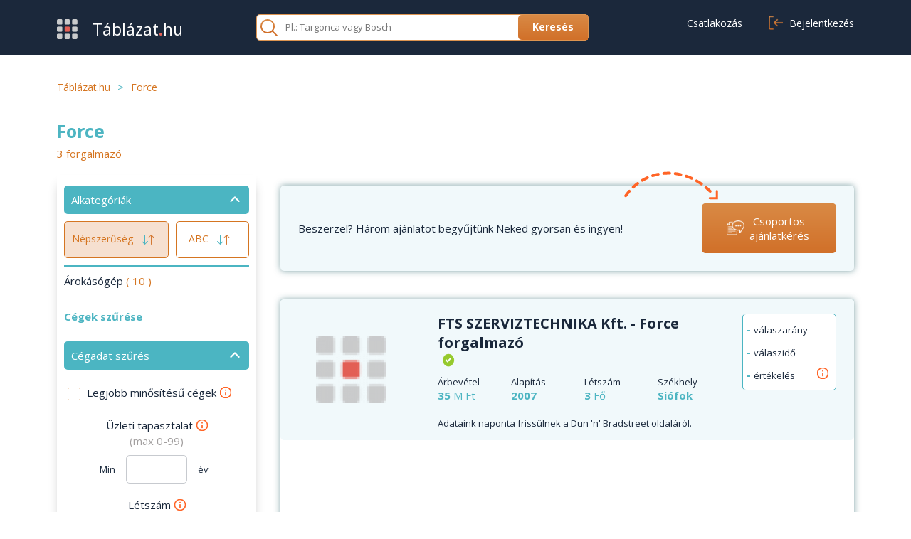

--- FILE ---
content_type: text/html; charset=UTF-8
request_url: https://www.tablazat.hu/marka/force/
body_size: 13465
content:
<!DOCTYPE html><html xml:lang="hu" lang="hu">
<head>
 <script>(function(w,d,s,l,i){w[l]=w[l]||[];w[l].push({'gtm.start':
                new Date().getTime(),event:'gtm.js'});var f=d.getElementsByTagName(s)[0],
            j=d.createElement(s),dl=l!='dataLayer'?'&l='+l:'';j.async=true;j.src=
            'https://www.googletagmanager.com/gtm.js?id='+i+dl;f.parentNode.insertBefore(j,f);
        })(window,document,'script','dataLayer','GTM-PHNJ9M');</script>  <script>var variables = { 'pageCategory': 'Találati lista/Márka', 'user_id' : '' };

                        variables["pageCategory2"] = 'xTalálati lista termékkel';
                        variables["pageWithDetails"] = 'Találati márka oldalak 3+ céggel';
                    variables["pageCategoryActivityType"]   = 'Force/Találati';
            variables["pageCategoryActivity"]       = 'Force';
        
        dataLayer = [variables];

        function gtag(){ dataLayer.push( arguments ); }

        gtag( 'consent', 'default', {
            ad_storage: 'granted',
            analytics_storage: 'granted',
            personalization_storage: 'granted',
            ad_user_data: 'granted',
            ad_personalization: 'granted',
            functionality_storage: 'granted',
            security_storage: 'granted',
            wait_for_update: 400,
        });

        gtag( "set", "ads_data_redaction", true );
        gtag( 'js', new Date() );
        gtag( 'config', 'GTM-PHNJ9M', {
            'user_id' : ''
        });</script> <meta charset="UTF-8" />
<meta http-equiv="x-ua-compatible" content="ie=edge,chrome=1">
<base href="https://www.tablazat.hu/" />
 <script type="text/javascript">var base_url            = "https://www.tablazat.hu/";
    var page_language       = "hu";
    var are_you_sure        = "Biztos benne?";
    var activity_exists     = "Ez a termékcsoport már szerepel a kiválasztott témakörben.";
    var no_matches_found    = "Nincs találat.";
    var is_mobile           = "false";
    var is_demo             = "false";

    Create_request_animation_frame();

    function Create_request_animation_frame()
    {
        var lastTime = 0;
        var vendors = ['ms', 'moz', 'webkit', 'o'];
        for(var x = 0; x < vendors.length && !window.requestAnimationFrame; ++x) {
            window.requestAnimationFrame = window[vendors[x]+'RequestAnimationFrame'];
            window.cancelAnimationFrame = window[vendors[x]+'CancelAnimationFrame']
                || window[vendors[x]+'CancelRequestAnimationFrame'];
        }

        if (!window.requestAnimationFrame)
            window.requestAnimationFrame = function(callback, element) {
                var currTime = new Date().getTime();
                var timeToCall = Math.max(0, 16 - (currTime - lastTime));
                var id = window.setTimeout(function() { callback(currTime + timeToCall); },
                    timeToCall);
                lastTime = currTime + timeToCall;
                return id;
            };

        if (!window.cancelAnimationFrame)
            window.cancelAnimationFrame = function(id) {
                clearTimeout(id);
            };
    }</script> <style type="text/css">*
{
    font-family: "Open Sans";
    /*font-weight: 300;*/
    font-display: swap;
}</style><link rel="canonical" href="https://www.tablazat.hu/marka/force/">
<link rel="stylesheet" type="text/css" href="https://www.tablazat.hu/assets/css/static/myse/myse-colors.css" media="all" />
<link rel="stylesheet" type="text/css" href="https://www.tablazat.hu/Runtime/front/tablazat_myse_css/assets/css/static/together/22a600c273b6f1d94dc837a8fd6c4e3c_120260003.css" media="all" />
<title>Force ajánlatkérés 2 perc alatt akár 30 cégtől, forgalmazótól, gyártótól</title><meta name="keywords" content="" />
<meta name="title" content="Force ajánlatkérés 2 perc alatt akár 30 cégtől, forgalmazótól, gyártótól" />
<meta name="description" content="Force témában a hazai piac meghatározó cégei EGY HELYEN. Kérj ajánlatot és böngéssz a legjobb termékek között! |" />
<meta name="robots" content="index,follow" />
<meta name="site_name" content="Tablazat.hu" />
<meta property="og:title" content="Force ajánlatkérés 2 perc alatt akár 30 cégtől, forgalmazótól, gyártótól" />
<meta name="twitter:title" content="Force ajánlatkérés 2 perc alatt akár 30 cégtől, forgalmazótól, gyártótól">
<meta name="og:description" content="Force témában a hazai piac meghatározó cégei EGY HELYEN. Kérj ajánlatot és böngéssz a legjobb termékek között! |">
<meta name="twitter:description" content="Force témában a hazai piac meghatározó cégei EGY HELYEN. Kérj ajánlatot és böngéssz a legjobb termékek között! |">
<meta property="og:site_name" content="Tablazat.hu" />
<meta property="twitter:site" content="Tablazat.hu" />
<meta name="x-detectify-header" content="9fa2dbc7ae9a518daa918161353bb401" />
<meta name="X-Frame-Options" content="SAMEORIGIN" />
<meta name="Content-Security-Policy" content="frame-ancestors 'none'" />
<meta name="Referrer-Policy" content="origin-when-cross-origin" />
<link rel="alternate" type="application/rss+xml" title="Force ajánlatkérés 2 perc alatt akár 30 cégtől, forgalmazótól, gyártótól" href="/rss.xml" />
<link rel="next" href="/marka/force/?/&page=2" />
<link rel="apple-touch-icon" href="https://www.tablazat.hu/Themes/front/tablazat_myse_css/assets/images/static/favicon.ico">
<link rel="shortcut icon" type="image/x-icon" href="https://www.tablazat.hu/Themes/front/tablazat_myse_css/assets/images/static/favicon.ico">
<meta name="viewport" content="width=device-width, minimum-scale=1.0, maximum-scale=1.0, user-scalable=no" />
<meta name="google-site-verification" content="QozMDsKA4AVMDtgQJumEL1wj_kHloLSHqzt72dmHVFE" />
<meta name="google-site-verification" content="QozMDsKA4AVMDtgQJumEL1wj_kHloLSHqzt72dmHVFE" />
<meta name="verify-v1" content="ylIegymyBnjxovCGhrmmXopSYbC413aC4lQpBAEAmYQ=" />
<meta name="verify-v1" content="KSVYR6NuhUiqIRbkmXG9/M63Q6Wz7K2YUTNQ1K3MjG8=" />
<meta name="verify-v1" content="y4Nx0Yx5HIE64o9pCUhox+F4BrfIkfSASrc+BKIhc5U=" />
<meta name="verify-v1" content="R33ty3s3BEFj8NzJLSD2vsPXN1bDQV0jRfFgHlYye+8=" />
<meta name="verify-v1" content="24lRls0q78SOJ3Rt8HG1kqwhVNlCgXh1/oLqhv+MUlI=" />
<meta name="verify-v1" content="2Vf3oGEzvkKncMyzH+uX+7QMMRS9gCqeFnbdEvJ4nLs=" />
<meta name="y_key" content="3e444f03f379b11e" />
<meta name="google-site-verification" content="wtNXxwACMIS105wzzr_1xbmVWStEUhq7jz7-Pwx06XI" />
</head><body class="">

<noscript><iframe src="https://www.googletagmanager.com/ns.html?id=GTM-PHNJ9M"
height="0" width="0" style="display:none;visibility:hidden">
</iframe></noscript>
<header class="pd-tb-20 bg-dark-blue ">
<div class="content-wrapper ">
<div class="row-middle logged-out">
<div class="col-3 col-md-4 col-sm-9 no-pd">
<div class="logo font-23">

<a href="https://www.tablazat.hu/">

<img src="https://www.tablazat.hu/Themes/front/tablazat_myse_css/assets/images/static/tablazathulogo.png" width="29" height="28"
alt="Táblázat logo"
class="logo-image mgr-15 mgr-md-10"/>

<span class="vertical-middle font-xs-19 white">

Táblázat<span class="red bold display-inline-block">
.</span>hu
</span></a></div></div><div class="col-4 col-lg-4 col-md-8 col-sm-3 text-right float-right float-md-none user-btns-holder no-pd">

<a href="https://www.tablazat.hu/registration/" class="btn mgr-10p mgr-xs-0 font-16 display-none-sm button-register">

<span>
Csatlakozás                        </span>
</a><a href="https://www.tablazat.hu/login/" class="btn font-16 display-none-sm">

<i class="icon-login">
</i>
<span class="">

Bejelentkezés                        </span>
</a><span class="btn-header-menu display-none display-block-sm">

<span></span>
</span><div class="header-menu-container box-shadow display-none">
<div class="header-menu bg-white rd-br-5 rd-bl-5">
<ul class="mgb-20">
<li>
<a href="https://www.tablazat.hu/registration/" class="btn font-16">

<span>
Csatlakozás                                        </span>
</a></li><li>
<a href="https://www.tablazat.hu/login/" class="btn font-16">

<i class="icon-login">
</i>
<span class="">

Bejelentkezés                                        </span>
</a></li><li class="border-bottom-1 pdt-20">
</li></ul><ul class="pdb-sm-30">
<li class="mgl-10">

<a href="https://www.tablazat.hu/egyeb/beszerzoknek/" class="white">

Beszerzés                                    </a></li><li class="">

<a href="https://www.tablazat.hu/egyeb/beszallitoknak/" class="white">

Értékesítés                                    </a></li></ul></div></div><div class="hidden">
<div id="login_popup_container" class="width-450 rd-5">
<div class="pd-40">
<div class="bold mgb-40 text-center font-28">

Bejelentkezés</div><form action="https://www.tablazat.hu/users/ajax/login/?return_url=https%3A%2F%2Fwww.tablazat.hu%2Fmarka%2Fforce%2F%3F%2F"
method="post" enctype="multipart/form-data" class="validate-ajax-form" id="login_popup_form">
<div class="row">
<div class="col-12 no-pd filter-services">
<div class="mgb-40">
<div class="input">
<div class="">

<input type="email" name="email_popup" id="email_popup" required
placeholder="E-mail cím*"
value="" />
</div></div><div class="input-error red mgt-5">
</div></div><div class="mgb-40">
<div class="input">
<div class="">

<input type="password" name="password_popup" id="password_popup" required
placeholder="Jelszó*"
value="" />

<span class="button-view-password">

<img src="https://www.tablazat.hu/Themes/front/tablazat_myse_css/assets/images/static/design-2022/icon_eye.svg" alt="eye"
width="24" height="24" class="cursor-pointer">

</span></div></div><div class="input-error red mgt-5">
</div></div><div class="filter-checkbox mgb-40 text-left">
<div class="mgb-10 row-middle">
<div class="checkbox">

<input type="checkbox" name="save_email" id="save_email_popup" value="1"/>
</div>
<label for="save_email_popup">

e-mail cím mentése                    </label></div></div><div class="text-center mgb-40">
<div class="input bg-orange-gradient rd-3 display-inline-block">

<input class="btn btn-medium load-recaptcha-submit hidden" type="button" value="Belépés">

<input class="btn btn-medium bold" type="submit" value="Belépés">
</div></div><div class="display-flex flex-items-center gap-10 mgb-25">
<div class="border-1 border-color-turquoise col-6">
</div><div class="col-1">

vagy</div><div class="border-1 border-color-turquoise col-6">
</div></div><div class="button-login-with-code mgb-25 text-center">

<a href="https://www.tablazat.hu/users/login/login_with_code/?return_url=https%3A%2F%2Fwww.tablazat.hu%2Fmarka%2Fforce%2F%3F%2F" class="btn-secondary">

Belépés egyszeri kóddal                </a></div><div class="text-center">
<div class="">

<a href="https://www.tablazat.hu/login/reminder/?return_url=https%3A%2F%2Fwww.tablazat.hu%2Fmarka%2Fforce%2F%3F%2F" class="orange bold font-16" target="_blank">

Elfelejtetted a jelszavad?                    </a></div></div></div></div></form></div></div></div></div><div class="search-container col-5 col-lg-5 col-md-12 no-pd ">
<div class="border-1 border-color-orange rd-5 bg-white mgt-sm-10">
<form action="https://www.tablazat.hu/talalati_lista/" onsubmit="return $( this ).find( 'input' ).val() != '';">
<div class="row-middle">
<div class="col-8 col-lg-7 col-md-6 col-sm-8 no-pd">
<div class="mg-5 row-middle">
<div class="col-1 col-md-2 hidden-sm">

<img src="https://www.tablazat.hu/Themes/front/tablazat_myse_css/assets/images/static/design-2022/icon_search.svg" alt="icon-search" width="24" height="24" defer />
</div><div class="input col-11 col-md-10 col-sm-12">

<input type="text" id="main_search_what" name="keyword" class="pdl-10"
placeholder="Pl.: Targonca vagy Bosch" />
</div></div></div><div class="btn-send col-4 col-lg-5 col-md-6 col-sm-4 no-pd">
<div class="text-right sm-text-center mg-sm-0 pd-sm-10 rd-sm-0">

<input type="submit" class="btn btn-small btn-orange bold rd-tr-0 rd-br-0 no-hide"
value="Keresés" />
</div></div></div></form></div></div><div class="clear-both">
</div></div></div>
</header><div class="ajax-message message-content">
<div class="message row-middle">
<div class="message-text col-8 no-pd">

<span></span></div></div></div><div class="page activity-search pdt-sm-30">

<section class="breadcrumbs-listing hidden-sm">
<div class="content-wrapper ">
<div class="row-middle pd-tb-35">
<div class="col">

<a href="https://www.tablazat.hu/" class="orange font-14">

<span class="orange font-14">

Táblázat.hu                        </span>
</a></div><div class="display-inline-block turquoise pd-lr-10 font-14">
 &gt;</div><div class="col">
<span class="orange font-14">

Force                        </span></div></div></div>
</section><div class="page-content with-sidebar mgb-30">
<div class="content-wrapper">
<div class="mgb-20">
<h1 class="font-25 bold turquoise mg-tb-0">
Force</h1><div class="orange mgt-5 nr-results">

3 forgalmazó</div><div class="mgt-5 nr-results display-none display-block-sm">

<span class="turquoise cursor-pointer button-show-more-details">

Bővebben &#8594;
</span></div></div><div class="row position-relative">

<aside class="col-3 col-md-12 mgb-md-30 display-md-none">
<div class="filters mgb-20 box-side-shadow">
<div class="pd-lr-10 pdb-10 pdt-5">
<div class="closable-part mgb-20 pdt-10 display-none-md">
<div class="box-turquoise part-title open rd-5">

Alkategóriák                            <span></span></div><div class="part-content mgt-10" >
<div class="row-middle border-bottom-2 border-color-turquoise pdb-10">
<div class="col-7">

<a href="javascript:void(0);"
class="sort-category-views btn-small rd-5 border-1 orange pd-tb-10 pd-lr-5 bg-lorange display-block mgr-5">

Népszerűség
<span></span>
</a></div><div class="col-5 pdr-0 text-right">

<a href="javascript:void(0);"
class="sort-category-abc btn-small rd-5 border-1 orange pd-tb-10 pd-lr-5 display-block mgl-5">

ABC
<span></span>
</a></div></div><ul class="filter-categories categories">
<li data-nr-views="178">

<a href="https://www.tablazat.hu/marka/force/arokasogep.html"
data-category-name="Árokásógép">

Árokásógép <span class="orange display-inline-block">
( 10 )</span>        </a></li></ul></div></div><div class="mgb-25  text-left turquoise font-15 bold">

<span class="hidden-md">

Cégek szűrése                        </span></div><div><div class="closable-part mgb-20">
<div class="box-turquoise part-title open rd-5">

Cégadat szűrés        <span></span></div><div class="part-content mgt-20" >
<div class="filter-signal-lamp mgb-20">
<div class="mg-tb-20 row-middle">
<div class="row-middle">
<div class="checkbox ">

<input type="checkbox" name="jelzolampa_zold" id="bisnode_green"
value="1" data-is-selected="0"
/>
</div>
<label for="bisnode_green">

Legjobb minősítésű cégek<div class="tooltip-container" data-tooltip-id="126">

<i class="icon-tooltip">
</i><div class="tooltip-content text-left">
</div></div>
</label></div></div></div><div class="filter-company-experience mgb-20">
<div class="subtitle text-center">

Üzleti tapasztalat<div class="tooltip-container" data-tooltip-id="122">

<i class="icon-tooltip">
</i><div class="tooltip-content text-left">
</div></div><div class="grey">
(max 0-99)</div></div><div class="row-middle">
<div class="col-4 text-right">
<div class="font-13">

Min</div></div><div class="filter number-selector col-4 input">
<div class="pd-lr-5">

<input type="text" id="filter_company_experience" class="numeric" maxlength="2"
name="uzleti_tapasztalat" value="">
</div></div><div class="col-4">
<div class="font-13">

év</div></div></div><div class="input-error red mgt-5">
</div></div><div class="filter-nr-employees mgb-20">
<div class="subtitle text-center">

Létszám<div class="tooltip-container" data-tooltip-id="121">

<i class="icon-tooltip">
</i><div class="tooltip-content text-left">
</div></div></div><div class="row-middle">
<div class="col-4 text-right">
<div class="font-13">

Min</div></div><div class="filter number-selector col-4 input">
<div class="pd-lr-5">

<input type="text" name="letszam_min" id="letszam_min" class="numeric" maxlength="6"
value="">
</div></div><div class="col-4">
<div class="font-13">

Fő</div></div></div><div class="input-error red mgt-10">
</div></div><div class="filter-price-in mgb-20">
<div class="subtitle text-center">

Árbevétel<div class="tooltip-container" data-tooltip-id="120">

<i class="icon-tooltip">
</i><div class="tooltip-content text-left">
</div></div></div><div class="row-middle">
<div class="col-4 text-right">
<div class="font-13">

Min</div></div><div class="filter number-selector col-4 input">
<div class="pd-lr-5">

<input type="text" name="arbevetel_min" id="arbevetel_min" class="numeric" maxlength="9"
value="">
</div></div><div class="col-4">
<div class="font-13">

M Ft</div></div></div><div class="input-error red mgt-10">
</div></div><div class="show-all-container mgt-10 pdb-5">

<a href="javascript:void(0);" class="show-all-preferences orange">

Összes mutatása            </a></div><div class="filter-more-content hidden">
<div class="filter-average-response mgb-20">
<div class="subtitle text-center">

Átlagos válaszidő<div class="tooltip-container" data-tooltip-id="123">

<i class="icon-tooltip">
</i><div class="tooltip-content text-left">
</div></div><div class="grey">
(max 9)</div></div><div class="row-middle">
<div class="col-4 text-right">
<div class="font-13">

Max</div></div><div class="filter number-selector col-4 input">
<div class="pd-lr-5">

<input type="text" id="filter_average_response_min" maxlength="1"
name="valaszido_max" value="">
</div></div><div class="col-4">
<div class="font-13">

nap</div></div></div><div class="input-error red mgt-5">
</div></div><div class="filter-response-percent mgb-20">
<div class="subtitle text-center">

Válaszarány<div class="tooltip-container" data-tooltip-id="124">

<i class="icon-tooltip">
</i><div class="tooltip-content text-left">
</div></div></div><div class="row-middle">
<div class="col-4 text-right">
<div class="font-13">

Min</div></div><div class="filter number-selector col-4 input">
<div class="pd-lr-5">

<input type="text" id="filter_response_time_min"
name="valaszarany_min"
value="">
</div></div><div class="col-4">
<div class="font-13">

%</div></div></div><div class="input-error red mgt-5">
</div></div><div class="filter-rating mgb-20">
<div class="subtitle text-center">

Értékelés<div class="tooltip-container" data-tooltip-id="125">

<i class="icon-tooltip">
</i><div class="tooltip-content text-left">
</div></div><div class="grey">
(1-5)</div></div><div class="row-middle">
<div class="col-4 text-right">
<div class="font-13">

Min</div></div><div class="filter number-selector col-4 input">
<div class="pd-lr-5">

<input type="text" id="filter_feedback_min"
name="ertekeles_min" value="">
</div></div><div class="col-4">
<div class="font-13">

☆</div></div></div><div class="input-error red mgt-5">
</div></div></div><div class="hide-container mgt-10 pdb-5 hidden">

<a href="javascript:void(0);" class="hide-preferences orange">

Vissza <span class="icon-up-lesser">
</span>            </a></div><div class="mgt-15 btn-orange pd-tb-5 text-center display-block">

<input type="button" class="bg-transparent border-0 width-100p display-block white" value="Szűrés" />
</div></div></div></div></div></div></aside><main class="col-9 col-md-12">
<div class="pdl-4p">
<div class="box-shadow mgb-40 mgt-15 pd-0">
<div class="bg-light-turquoise pd-25 rd-5 row-middle request-by-group">
<div class="mgb-md-20 col-9 col-md-12 font-16 line-height-25 sm-text-center">

Beszerzel? Három ajánlatot begyűjtünk Neked gyorsan és ingyen!</div><div class="md-text-right col-3 col-md-12 sm-text-center">

<a href="https://www.tablazat.hu/ajanlatkeres/?request_from=markatalalati&brand=force"
class="btn-orange display-inline-block display-block-sm pd-tb-15 button-group-offer-request"
data-activity-id="0"
data-activity-entity-id="0"
data-type="activity">

<span class="font-15 display-block">

<span class="get-offer-arrow vertical-middle" data-position="company_box">
</span>
<span class="display-inline-block max-width-70p vertical-middle" data-position="company_box">

Csoportos ajánlatkérés                                            </span>
</span>
</a></div></div></div><div class="mgt-5 mgb-40 nr-results display-none display-flex-sm flex-justify-space-between">

<span class="orange">

3 forgalmazó                            </span></div><div class="hidden-sm">
</div><div class="filters-wrapper">
<div class="rd-5 btn-orange white pd-20 hidden display-block-md btn-show-filters mgb-40 hidden-sm">

Szűrők                                    <span></span></div><div class="filter-items-container hidden-sm">
</div><div class="companies-listing">

<article class=" mgb-50 box-shadow bg-light-turquoise
">
<div class="rd-5 bg-white">
<div class="pd-lr-10 pd-tb-15 bg-light-turquoise rd-5">
<div class="company-details row-middle">
<div class="col-3 col-sm-12 mgb-sm-10">
<div class="company-image img-holder"
data-company-name="FTS SZERVIZTECHNIKA Kft."
data-category-name="">
<div>
<img src="[data-uri]" width="150" height="75"
alt="FTS SZERVIZTECHNIKA Kft. logo" data-src="https://www.tablazat.hu/Themes/front/tablazat_myse_css/assets/images/static/smallc_no-image2.png" class="visible-on-scroll" />
</div></div></div><div class="col-9 col-sm-12">
<div class="row pd-lr-0">
<div class="col-9 col-lg-12 mgb-lg-10 pdl-15">
<div class="pdl-0">
<div onmouseover="if( event.ctrlKey && event.altKey ) { alert( '-1' ); }" class="mgb-10 mgt-5">

<a href="https://www.tablazat.hu/fts_szerviztechnika_kereskedelmi_es_szolgaltato_kf/?brand=force" onclick="event.stopPropagation();" class="bold">

<span class="subtitle font-20 bold"
data-company-name="FTS SZERVIZTECHNIKA Kft."
data-category-name="">

FTS SZERVIZTECHNIKA Kft. - Force forgalmazó
</span>
</a><div class="bisnode-signal-lamp hidden-sm">
<div class="tooltip-container position-static display-inline-block vertical-top" data-tooltip-id="104">
<div class="icon-tooltip width-auto height-auto background-none vertical-top">

<img src="[data-uri]" width="20" height="20"
alt="bisnode_zold" data-src="https://www.tablazat.hu/Themes/front/tablazat_myse_css/assets/images/static/icons/bisnode_zold.png" class="visible-on-scroll" />
</div><div class="tooltip-content">
<p>Ez a cég a bisnode által zöld minősítést kapott.</p></div></div></div></div><div class="row hidden-sm">
<div class="col-3 col-xs-4 no-pd">
<div class="font-13">

Árbevétel</div><div>
<span class="turquoise">

<span class="bold">

35                                                        </span>
M Ft                                                    </span></div></div><div class="col-3 col-xs-4 no-pd">
<div class="font-13">

Alapítás</div><div>
<span class="turquoise bold">
2007</span></div></div><div class="col-3 col-xs-4 no-pd">
<div class="font-13">

Létszám</div><div>
<span class="turquoise">

<span class="bold">

3                                                        </span>
Fő                                                    </span></div></div><div class="col-3 col-xs-12 mgt-xs-10 no-pd">
<div class="font-13">

Székhely</div><div>
<span class="turquoise bold" title="Siófok">

Siófok                                                    </span></div></div></div><div class="mgt-20 font-13 hidden-sm">

Adataink naponta frissülnek a Dun 'n' Bradstreet oldaláról.</div></div></div><div class="col-3 col-lg-12 pdr-15 hidden-sm">
<div class="pd-lr-0">
<div class="information border-1 rd-5 bg-white border-color-turquoise pd-tb-10 pd-lr-5 pdb-lg-0 mgb-10 display-block mgl-0">
<div class="response-data mgb-10 mgl-lg-10">

<span class="value turquoise bold font-16">

-                                            </span>
<span class="font-13">

válaszarány                                            </span></div><div class="response-data mgb-10 mgl-lg-10">

<span class="value turquoise bold font-16">

-                                            </span>
<span class="font-13">

válaszidő                                            </span></div><div class="response-data mgb-lg-10 mgl-lg-10">

<span class="value turquoise bold font-16">

-
</span>
<span class="font-13">

értékelés<br />
</span></div><div class="tooltip-container display-block" data-tooltip-id="135">

<i class="icon-tooltip show-tooltip">
</i><div class="tooltip-content">
<p>Válaszarány: <br />
<span>A beérkezett ajánlatkérések hány százalékára válaszolt a cég.</span> <br />
Válaszidő: <br />
Ez a szám azt mutatja, hogy átlagosan mennyi idő alatt válaszoltál az ajánlatkérésekre. Az átlagba csak a megválaszolt ajánlatkérések számítanak bele. <br />
<span>(A statisztikák az elmúlt 180 nap adatai alapján készülnek.)</span><br />
Értékelés: <br />
A cég kiadott ajánlatait, az ajánlatkérők így értékelték.</p></div></div></div></div></div></div></div><div class="clear-both">
</div></div></div><div class="position-relative overflow-hidden">
<div class="company-products-listing min-height-100 mgb-20">

<article class="bg-white product-details width-100p">
<div class="pd-10 pd-lr-25">
<div class="mgb-20 display-block-xs hidden">

<a href="https://www.tablazat.hu/fts_szerviztechnika_kereskedelmi_es_szolgaltato_kf/?brand=force" class="bold">

</a></div><div><div class="height-45 overflow-hidden hidden-xs">

<a href="https://www.tablazat.hu/fts_szerviztechnika_kereskedelmi_es_szolgaltato_kf/?brand=force" class="bold button-forward-to-activity"
data-company-name="FTS SZERVIZTECHNIKA Kft."
data-category-name="">

</a></div><div class="row-middle">
<div class="pdr-0">
<div class="pdr-0 pdr-20 pdr-sm-0 row-bottom">
<div class="no-pd">
<div class="">
<div class="height-130 overflow-hidden">
<div class="description text-justify">
</div></div></div></div></div></div></div></div></div>
</article></div><div class="company-buttons col-12">
<div class="pd-lr-0 mg-lr-15 ">

<a href="https://www.tablazat.hu/ceg/fts_szerviztechnika_kereskedelmi_es_szolgaltato_kf_ajanlatkeres/?request_from=markatalalati&brand=force"
class="btn-orange display-inline-block display-block-sm mgb-20 mgb-sm-10 pd-tb-15 mgr-20 mgr-sm-0"
data-position="company_box">

<span class="pd-lr-30 nowrap" data-position="company_box">

Ajánlatok begyűjtése                                <span class="get-offer-arrow line-height-20" data-position="company_box">
&#10141;</span>
</span>
</a><a href="https://www.tablazat.hu/fts_szerviztechnika_kereskedelmi_es_szolgaltato_kf/?brand=force"
class="btn-white display-inline-block display-block-sm border-1 orange mgb-20 mgb-sm-0 pd-tb-15 button-view-company"
data-company-name="FTS SZERVIZTECHNIKA Kft."
data-category-name="">

<span class="pd-lr-30">

Megnézem                            </span>
</a></div></div></div></div>
</article>
<article class=" mgb-50 box-shadow bg-light-turquoise
">
<div class="rd-5 bg-white">
<div class="pd-lr-10 pd-tb-15 bg-light-turquoise rd-5">
<div class="company-details row-middle">
<div class="col-3 col-sm-12 mgb-sm-10">
<div class="company-image img-holder"
data-company-name="KAPU-KER Kft."
data-category-name="">
<div>
<img src="[data-uri]" width="150" height="75"
alt="KAPU-KER Kft. logo" data-src="https://www.tablazat.hu/upload/companies/83003/activity_logo/smallc_kapuker.jpg" class="visible-on-scroll" />
</div></div></div><div class="col-9 col-sm-12">
<div class="row pd-lr-0">
<div class="col-9 col-lg-12 mgb-lg-10 pdl-15">
<div class="pdl-0">
<div onmouseover="if( event.ctrlKey && event.altKey ) { alert( '28' ); }" class="mgb-10 mgt-5">

<a href="https://www.tablazat.hu/kapu-ker_kft./?brand=force" onclick="event.stopPropagation();" class="bold">

<span class="subtitle font-20 bold"
data-company-name="KAPU-KER Kft."
data-category-name="">

KAPU-KER Kft. - Force forgalmazó
</span>
</a><div class="bisnode-signal-lamp hidden-sm">
<div class="tooltip-container position-static display-inline-block vertical-top" data-tooltip-id="104">
<div class="icon-tooltip width-auto height-auto background-none vertical-top">

<img src="[data-uri]" width="20" height="20"
alt="bisnode_zold" data-src="https://www.tablazat.hu/Themes/front/tablazat_myse_css/assets/images/static/icons/bisnode_zold.png" class="visible-on-scroll" />
</div><div class="tooltip-content">
<p>Ez a cég a bisnode által zöld minősítést kapott.</p></div></div></div></div><div class="row hidden-sm">
<div class="col-3 col-xs-4 no-pd">
<div class="font-13">

Árbevétel</div><div>
<span class="turquoise">

<span class="bold">

1 384                                                        </span>
M Ft                                                    </span></div></div><div class="col-3 col-xs-4 no-pd">
<div class="font-13">

Alapítás</div><div>
<span class="turquoise bold">
2004</span></div></div><div class="col-3 col-xs-4 no-pd">
<div class="font-13">

Létszám</div><div>
<span class="turquoise">

<span class="bold">

28                                                        </span>
Fő                                                    </span></div></div><div class="col-3 col-xs-12 mgt-xs-10 no-pd">
<div class="font-13">

Székhely</div><div>
<span class="turquoise bold" title="Szigetszentmárton">

Szigetszen...                                                    </span></div></div></div><div class="mgt-20 font-13 hidden-sm">

Adataink naponta frissülnek a Dun 'n' Bradstreet oldaláról.</div></div></div><div class="col-3 col-lg-12 pdr-15 hidden-sm">
<div class="pd-lr-0">
<div class="information border-1 rd-5 bg-white border-color-turquoise pd-tb-10 pd-lr-5 pdb-lg-0 mgb-10 display-block mgl-0">
<div class="response-data mgb-10 mgl-lg-10">

<span class="value turquoise bold font-16">

-                                            </span>
<span class="font-13">

válaszarány                                            </span></div><div class="response-data mgb-10 mgl-lg-10">

<span class="value turquoise bold font-16">

-                                            </span>
<span class="font-13">

válaszidő                                            </span></div><div class="response-data mgb-lg-10 mgl-lg-10">

<span class="value turquoise bold font-16">

5.0                                                </span>
<span class="font-13">

értékelés<br />
<span class="grey">

(1 vélemény)
</span>
</span></div><div class="tooltip-container display-block" data-tooltip-id="135">

<i class="icon-tooltip show-tooltip">
</i><div class="tooltip-content">
<p>Válaszarány: <br />
<span>A beérkezett ajánlatkérések hány százalékára válaszolt a cég.</span> <br />
Válaszidő: <br />
Ez a szám azt mutatja, hogy átlagosan mennyi idő alatt válaszoltál az ajánlatkérésekre. Az átlagba csak a megválaszolt ajánlatkérések számítanak bele. <br />
<span>(A statisztikák az elmúlt 180 nap adatai alapján készülnek.)</span><br />
Értékelés: <br />
A cég kiadott ajánlatait, az ajánlatkérők így értékelték.</p></div></div></div></div></div></div></div><div class="clear-both">
</div></div></div><div class="position-relative overflow-hidden">
<div class="pd-tb-20 turquoise pd-lr-25">

<span class="font-20 orange">

1                        </span>
termék elérhető</div><div class="mg-lr-15 mg-lr-sm-20 overflow-hidden mgb-20 swiper-carousel-product" id="swiper_carousel_product_83003" data-id="83003">
<div class="swiper-wrapper company-products-listing  min-height-100 nowrap"
data-cycle-fx="carousel"
data-cycle-timeout="0"
data-cycle-carousel-visible="1"
data-cycle-pager="#pager83003"
data-cycle-prev=".prevProduct_83003"
data-cycle-next=".nextProduct_83003"
data-cycle-slides=">
 article"
data-allow-wrap="false">
<article class="swiper-slide bg-white product-details display-block  max-width-xs-250 vertical-top cycle-slide">
<div class="pd-10  wrap border-right-1 pdr-20 border-color-grey">
<div class="mgb-20 display-block-xs hidden product-name"
data-company-name="KAPU-KER Kft."
data-category-name="">

<a href="https://www.tablazat.hu/kapu-ker_kft./garazskapu_motor_force_60ac.html?brand=11052" class="bold"
data-company-name="KAPU-KER Kft."
data-category-name="">

Force 60AC, Kapuautomatika                            </a></div><div class="row">
<div class="col-9 pdr-0 col-sm-12">
<div class="pdr-0 pdl-0 pdr-20">
<div class="height-44 overflow-hidden hidden-xs product-name"
data-company-name="KAPU-KER Kft."
data-category-name="">

<a href="https://www.tablazat.hu/kapu-ker_kft./garazskapu_motor_force_60ac.html?brand=11052" class="bold"
data-company-name="KAPU-KER Kft."
data-category-name="">

Force 60AC, Kapuautomatika                                            </a></div><div class="height-140 overflow-hidden">
<div class="description text-justify">

Beépített vezérléssel Belső átmérő: 1inch 25,4 mm Funkció: 60Nm, automata vezérlés, mechanikus végállás-kapcsoló,  Tömeg: 15,9</div></div></div></div><div class="col-3 mgt-40 mgt-xs-0 text-center col-sm-12 box-shadow mgb-sm-10">
<div class="img-holder position-relative">
<div class="pd-tb-20">

<a href="https://www.tablazat.hu/kapu-ker_kft./garazskapu_motor_force_60ac.html?brand=11052" class="display-block height-100">

<img src="[data-uri]" width="150" height="auto"
alt="Force 60AC product image" data-src="https://www.tablazat.hu/upload/companies/83003/products/sm_kapuker6.jpg" class="visible-on-scroll" />
                                            </a></div><a href="https://www.tablazat.hu/upload/companies/83003/products/org_kapuker6.jpg" class="fancybox">

<img src="https://www.tablazat.hu/Themes/front/tablazat_myse_css/assets/images/static/design-2022/resize-up-line-orange.svg" alt="zoom-in-out" width="24" height="24" defer />
                                            </a></div></div></div></div>
</article></div></div><div class="company-buttons col-12">
<div class="pd-lr-0 mg-lr-15 ">

<a href="https://www.tablazat.hu/ceg/kapu-ker_kft._ajanlatkeres/?request_from=markatalalati&brand=force"
class="btn-orange display-inline-block display-block-sm mgb-20 mgb-sm-10 pd-tb-15 mgr-20 mgr-sm-0"
data-position="company_box">

<span class="pd-lr-30 nowrap" data-position="company_box">

Ajánlatok begyűjtése                                <span class="get-offer-arrow line-height-20" data-position="company_box">
&#10141;</span>
</span>
</a><a href="https://www.tablazat.hu/kapu-ker_kft./?brand=force"
class="btn-white display-inline-block display-block-sm border-1 orange mgb-20 mgb-sm-0 pd-tb-15 button-view-company"
data-company-name="KAPU-KER Kft."
data-category-name="">

<span class="pd-lr-30">

Megnézem                            </span>
</a></div></div></div></div>
</article>
<article class=" mgb-50 box-shadow bg-light-turquoise
">
<div class="rd-5 bg-white">
<div class="pd-lr-10 pd-tb-15 bg-light-turquoise rd-5">
<div class="company-details row-middle">
<div class="col-3 col-sm-12 mgb-sm-10">
<div class="company-image img-holder"
data-company-name="KELET-AGRO Kft."
data-category-name="">
<div>
<img src="[data-uri]" width="150" height="75"
alt="KELET-AGRO Kft. logo" data-src="https://www.tablazat.hu/upload/companies/83698/activity_logo/smallc_kelet-agro_kft._83698_Mezgazdasgi-gp_54659_20230915031945.jpg" class="visible-on-scroll" />
</div></div></div><div class="col-9 col-sm-12">
<div class="row pd-lr-0">
<div class="col-9 col-lg-12 mgb-lg-10 pdl-15">
<div class="pdl-0">
<div onmouseover="if( event.ctrlKey && event.altKey ) { alert( '25' ); }" class="mgb-10 mgt-5">

<a href="https://www.tablazat.hu/kelet-agro_kft./?brand=force" onclick="event.stopPropagation();" class="bold">

<span class="subtitle font-20 bold"
data-company-name="KELET-AGRO Kft."
data-category-name="">

KELET-AGRO Kft. - Force forgalmazó
</span>
</a><div class="bisnode-signal-lamp hidden-sm">
<div class="tooltip-container position-static display-inline-block vertical-top" data-tooltip-id="104">
<div class="icon-tooltip width-auto height-auto background-none vertical-top">

<img src="[data-uri]" width="20" height="20"
alt="bisnode_zold" data-src="https://www.tablazat.hu/Themes/front/tablazat_myse_css/assets/images/static/icons/bisnode_zold.png" class="visible-on-scroll" />
</div><div class="tooltip-content">
<p>Ez a cég a bisnode által zöld minősítést kapott.</p></div></div></div></div><div class="row hidden-sm">
<div class="col-3 col-xs-4 no-pd">
<div class="font-13">

Árbevétel</div><div>
<span class="turquoise">

<span class="bold">

1 522                                                        </span>
M Ft                                                    </span></div></div><div class="col-3 col-xs-4 no-pd">
<div class="font-13">

Alapítás</div><div>
<span class="turquoise bold">
2001</span></div></div><div class="col-3 col-xs-4 no-pd">
<div class="font-13">

Létszám</div><div>
<span class="turquoise">

<span class="bold">

28                                                        </span>
Fő                                                    </span></div></div><div class="col-3 col-xs-12 mgt-xs-10 no-pd">
<div class="font-13">

Székhely</div><div>
<span class="turquoise bold" title="Nyíregyháza">

Nyíregyház...                                                    </span></div></div></div><div class="mgt-20 font-13 hidden-sm">

Adataink naponta frissülnek a Dun 'n' Bradstreet oldaláról.</div></div></div><div class="col-3 col-lg-12 pdr-15 hidden-sm">
<div class="pd-lr-0">
<div class="information border-1 rd-5 bg-white border-color-turquoise pd-tb-10 pd-lr-5 pdb-lg-0 mgb-10 display-block mgl-0">
<div class="response-data mgb-10 mgl-lg-10">

<span class="value turquoise bold font-16">

-                                            </span>
<span class="font-13">

válaszarány                                            </span></div><div class="response-data mgb-10 mgl-lg-10">

<span class="value turquoise bold font-16">

2 nap                                            </span>
<span class="font-13">

válaszidő                                            </span></div><div class="response-data mgb-lg-10 mgl-lg-10">

<span class="value turquoise bold font-16">

5.0                                                </span>
<span class="font-13">

értékelés<br />
<span class="grey">

(4 vélemény)
</span>
</span></div><div class="tooltip-container display-block" data-tooltip-id="135">

<i class="icon-tooltip show-tooltip">
</i><div class="tooltip-content">
<p>Válaszarány: <br />
<span>A beérkezett ajánlatkérések hány százalékára válaszolt a cég.</span> <br />
Válaszidő: <br />
Ez a szám azt mutatja, hogy átlagosan mennyi idő alatt válaszoltál az ajánlatkérésekre. Az átlagba csak a megválaszolt ajánlatkérések számítanak bele. <br />
<span>(A statisztikák az elmúlt 180 nap adatai alapján készülnek.)</span><br />
Értékelés: <br />
A cég kiadott ajánlatait, az ajánlatkérők így értékelték.</p></div></div></div></div></div></div></div><div class="clear-both">
</div></div></div><div class="position-relative overflow-hidden">
<div class="pd-tb-20 turquoise pd-lr-25">

<span class="font-20 orange">

16                        </span>
termék elérhető</div><div class="mg-lr-15 mg-lr-sm-20 overflow-hidden mgb-20 swiper-carousel-product" id="swiper_carousel_product_83698" data-id="83698">
<div class="swiper-wrapper company-products-listing cycle-slidesh  min-height-100 nowrap"
data-cycle-fx="carousel"
data-cycle-timeout="0"
data-cycle-carousel-visible="1"
data-cycle-pager="#pager83698"
data-cycle-prev=".prevProduct_83698"
data-cycle-next=".nextProduct_83698"
data-cycle-slides=">
 article"
data-allow-wrap="false">
<article class="swiper-slide bg-white product-details width-450 width-sm-340 display-inline-block  max-width-xs-250 vertical-top cycle-slide">
<div class="pd-10  wrap border-right-1 pdr-20 border-color-grey">
<div class="mgb-20 display-block-xs hidden product-name"
data-company-name="KELET-AGRO Kft."
data-category-name="">

<a href="https://www.tablazat.hu/kelet-agro_kft./kistraktor_force_435.html?brand=11052" class="bold"
data-company-name="KELET-AGRO Kft."
data-category-name="">

Force 435, Kistraktor                            </a></div><div class="row">
<div class="col-7 pdr-0 col-sm-12">
<div class="pdr-0 pdl-0 pdr-20">
<div class="height-44 overflow-hidden hidden-xs product-name"
data-company-name="KELET-AGRO Kft."
data-category-name="">

<a href="https://www.tablazat.hu/kelet-agro_kft./kistraktor_force_435.html?brand=11052" class="bold"
data-company-name="KELET-AGRO Kft."
data-category-name="">

Force 435, Kistraktor                                            </a></div><div class="height-140 overflow-hidden">
<div class="description text-justify">

Force 435 tipusú kistraktor. 35 LE-s, 4 hengeres, vízhűtéses, összkerék hajtással, 4x2 sebességfokozattal előre és 4x2 sebességfokozattal hátra. Hátsó...                                                            <a href="https://www.tablazat.hu/kelet-agro_kft./kistraktor_force_435.html?brand=11052" class="orange button-forward-to-product"
data-company-name="KELET-AGRO Kft."
data-category-name="">

tovább                                                            </a></div></div></div></div><div class="col-5 mgt-40 mgt-xs-0 text-center col-sm-12 box-shadow mgb-sm-10">
<div class="img-holder position-relative">
<div class="pd-tb-20">

<a href="https://www.tablazat.hu/kelet-agro_kft./kistraktor_force_435.html?brand=11052" class="display-block height-100">

<img src="[data-uri]" width="150" height="auto"
alt="Force 435 product image" data-src="https://www.tablazat.hu/upload/companies/83698/products/sm_Force_435_Kistraktor_121312_I201026.jpg" class="visible-on-scroll" />
                                            </a></div><a href="https://www.tablazat.hu/upload/companies/83698/products/org_Force_435_Kistraktor_121312_I201026.jpg" class="fancybox">

<img src="https://www.tablazat.hu/Themes/front/tablazat_myse_css/assets/images/static/design-2022/resize-up-line-orange.svg" alt="zoom-in-out" width="24" height="24" defer />
                                            </a></div></div></div></div>
</article>
<article class="swiper-slide bg-white product-details width-450 width-sm-340 display-inline-block  max-width-xs-250 vertical-top cycle-slide">
<div class="pd-10 mgl-20 mgl-xs-0 wrap border-right-1 pdr-20 border-color-grey">
<div class="mgb-20 display-block-xs hidden product-name"
data-company-name="KELET-AGRO Kft."
data-category-name="">

<a href="https://www.tablazat.hu/kelet-agro_kft./arokasogep_force_110_mini_arokaso.html?brand=11052" class="bold"
data-company-name="KELET-AGRO Kft."
data-category-name="">

Force 110 mini árokásó, Árokásógép                            </a></div><div class="row">
<div class="col-7 pdr-0 col-sm-12">
<div class="pdr-0 pdl-0 pdr-20">
<div class="height-44 overflow-hidden hidden-xs product-name"
data-company-name="KELET-AGRO Kft."
data-category-name="">

<a href="https://www.tablazat.hu/kelet-agro_kft./arokasogep_force_110_mini_arokaso.html?brand=11052" class="bold"
data-company-name="KELET-AGRO Kft."
data-category-name="">

Force 110 mini árokásó, Árokásógép                                            </a></div><div class="height-140 overflow-hidden">
<div class="mgb-5">
<div class="font-13">

Hossz</div><div class="turquoise">

280 cm felemelt gémmel</div></div><div class="mgb-5">
<div class="font-13">

Kormányzás</div><div class="turquoise">

csúszókormányzás</div></div><div class="mgb-5">
<div class="font-13">

Magasság</div><div class="turquoise">

133 cm az ülés tetejéig</div></div></div></div></div><div class="col-5 mgt-40 mgt-xs-0 text-center col-sm-12 box-shadow mgb-sm-10">
<div class="img-holder position-relative">
<div class="pd-tb-20">

<a href="https://www.tablazat.hu/kelet-agro_kft./arokasogep_force_110_mini_arokaso.html?brand=11052" class="display-block height-100">

<img src="[data-uri]" width="150" height="auto"
alt="Force 110 mini árokásó product image" data-src="https://www.tablazat.hu/upload/companies/83698/products/sm_Force_110-mini-árokásó_Árokásógép_122361_I202517.jpg" class="visible-on-scroll" />
                                            </a></div><a href="https://www.tablazat.hu/upload/companies/83698/products/org_Force_110-mini-árokásó_Árokásógép_122361_I202517.jpg" class="fancybox">

<img src="https://www.tablazat.hu/Themes/front/tablazat_myse_css/assets/images/static/design-2022/resize-up-line-orange.svg" alt="zoom-in-out" width="24" height="24" defer />
                                            </a></div></div></div></div>
</article>
<article class="swiper-slide bg-white product-details width-450 width-sm-340 display-inline-block  max-width-xs-250 vertical-top cycle-slide">
<div class="pd-10 mgl-20 mgl-xs-0 wrap border-right-1 pdr-20 border-color-grey">
<div class="mgb-20 display-block-xs hidden product-name"
data-company-name="KELET-AGRO Kft."
data-category-name="">

<a href="https://www.tablazat.hu/kelet-agro_kft./traktor_force_325_stage_v.html?brand=11052" class="bold"
data-company-name="KELET-AGRO Kft."
data-category-name="">

Force 325 Stage V, Traktor                            </a></div><div class="row">
<div class="col-7 pdr-0 col-sm-12">
<div class="pdr-0 pdl-0 pdr-20">
<div class="height-44 overflow-hidden hidden-xs product-name"
data-company-name="KELET-AGRO Kft."
data-category-name="">

<a href="https://www.tablazat.hu/kelet-agro_kft./traktor_force_325_stage_v.html?brand=11052" class="bold"
data-company-name="KELET-AGRO Kft."
data-category-name="">

Force 325 Stage V, Traktor                                            </a></div><div class="height-140 overflow-hidden">
<div class="mgb-5">
<div class="font-13">

Hidraulika teljesítmény</div><div class="turquoise">

26,3 liter/perc</div></div><div class="mgb-5">
<div class="font-13">

Meghajtás</div><div class="turquoise">

Összkerék meghajtás</div></div><div class="mgb-5">
<div class="font-13">

Motor</div><div class="turquoise">

vízhűtéses, 3 hengeres StageV dízel</div></div></div></div></div><div class="col-5 mgt-40 mgt-xs-0 text-center col-sm-12 box-shadow mgb-sm-10">
<div class="img-holder position-relative">
<div class="pd-tb-20">

<a href="https://www.tablazat.hu/kelet-agro_kft./traktor_force_325_stage_v.html?brand=11052" class="display-block height-100">

<img src="[data-uri]" width="150" height="auto"
alt="Force 325 Stage V product image" data-src="https://www.tablazat.hu/upload/companies/83698/products/sm_Force_325-Stage-V_Traktor_122362_I202518.jpg" class="visible-on-scroll" />
                                            </a></div><a href="https://www.tablazat.hu/upload/companies/83698/products/org_Force_325-Stage-V_Traktor_122362_I202518.jpg" class="fancybox">

<img src="https://www.tablazat.hu/Themes/front/tablazat_myse_css/assets/images/static/design-2022/resize-up-line-orange.svg" alt="zoom-in-out" width="24" height="24" defer />
                                            </a></div></div></div></div>
</article>
<article class="swiper-slide bg-white product-details width-500 width-xs-340 vertical-top cycle-slide display-inline-block">
<div class="pd-10 mgl-40 mgl-xs-0 mgt-xs-40 wrap">
<div class="row">
<div class="col-5 vertical-top mgt-40 mgt-xs-0 text-center col-xs-12 mgb-xs-10 mgt-25 mgt-xs-0">
<div class="img-holder position-relative mgt-xs-0 pd-lr-0">
<div class="pd-lr-xs-20">

<a href="https://www.tablazat.hu/kelet-agro_kft./?brand=force?goto=new_product_table&brand=force" class="display-block height-140 mgt-xs-10 button-more-products rd-5">

<span class="pdt-40 pd-lr-10 display-block">

Összes termék mutatása                                                <br>
(16 termék)
</span>
</a></div></div></div><div class="col-4 pdr-0 col-xs-12">
</div></div></div>
</article></div></div><div class="prevProductCompany white bold disabled prevProduct_83698"
data-company-name="KELET-AGRO Kft."
data-category-name="">
</div><div class="nextProductCompany white bold nextProduct_83698"
data-company-name="KELET-AGRO Kft."
data-category-name="">
</div><div class="company-buttons col-12">
<div class="pd-lr-0 mg-lr-15 ">

<a href="https://www.tablazat.hu/ceg/kelet-agro_kft._ajanlatkeres/?request_from=markatalalati&brand=force"
class="btn-orange display-inline-block display-block-sm mgb-20 mgb-sm-10 pd-tb-15 mgr-20 mgr-sm-0"
data-position="company_box">

<span class="pd-lr-30 nowrap" data-position="company_box">

Ajánlatok begyűjtése                                <span class="get-offer-arrow line-height-20" data-position="company_box">
&#10141;</span>
</span>
</a><a href="https://www.tablazat.hu/kelet-agro_kft./?brand=force"
class="btn-white display-inline-block display-block-sm border-1 orange mgb-20 mgb-sm-0 pd-tb-15 button-view-company"
data-company-name="KELET-AGRO Kft."
data-category-name="">

<span class="pd-lr-30">

Megnézem                            </span>
</a></div></div></div></div>
</article></div><div class="rd-5 btn-orange white pd-20 hidden display-block-sm btn-show-filters mgb-40 display-none">

Szűrők                                    <span></span></div></div><div class="pagination-holder mgt-10 mgb-40">
</div><div class="faq-box-container" data-context="brand_search_results">
</div></div>
</main><div class="clear-both">
</div></div><div><div id="products_listing_container">
<div id="products" class="other-products-listing products_list mgt-20">
<div id="new_product_table" class="overflow-hidden">
<div class="text-center mg-tb-20 font-18 turquoise">
<div><div class="bold">

További Force  találatok</div></div></div><div class="position-relative swiper-carousel overflow-hidden">
<div class="row-middle swiper-wrapper  margin-auto"
data-cycle-fx="carousel"
data-cycle-timeout="5000"
data-cycle-pager="#pager2"
data-cycle-prev=".prevProduct"
data-cycle-next=".nextProduct"
data-cycle-carousel-visible="4"
data-cycle-swipe="true"
data-cycle-slides=">
 article">
<article class=" cursor-pointer swiper-slide cycle-slide display-inline-block vertical-top">
<div class="pd-10 box-shadow">
<div class="product-content border-1 border-color-turquoise pd-10 rd-5 position-relative">
<div class="text-center img-holder mgb-20 mg-lr-auto">
<div class="height-150">

<a href="https://www.tablazat.hu/kelet-agro_kft./traktor_force_435n.html" class="display-block height-150">

<img src="[data-uri]" width="200" height="146"
alt="Force 435N product image" data-src="https://www.tablazat.hu/upload/companies/83698/products/small_Force_435N_Traktor_122363_I202519.jpg" class="visible-on-scroll" />
                                </a></div></div><div class="product-details text-center mg-lr-auto">
<div class="height-50 overflow-hidden wrap"
onmouseover="if( event.ctrlKey && event.altKey ) { alert( '26' ); }">

<a href="https://www.tablazat.hu/kelet-agro_kft./traktor_force_435n.html" class="font-14 height-40 overflow-hidden display-block">

Force 435N, Traktor                                </a></div></div><div class="buttons-listing text-center">

<a href="https://www.tablazat.hu/termek/traktor_force_435n_ajanlatkeres/?request_from=talalati" class="btn-orange btn-medium" data-position="carousel">

<span data-position="carousel">

Ajánlatkérés                                </span>
</a></div><div class="buttons-overlay">
</div></div></div>
</article>
<article class=" cursor-pointer swiper-slide cycle-slide display-inline-block vertical-top">
<div class="pd-10 box-shadow">
<div class="product-content border-1 border-color-turquoise pd-10 rd-5 position-relative">
<div class="text-center img-holder mgb-20 mg-lr-auto">
<div class="height-150">

<a href="https://www.tablazat.hu/kelet-agro_kft./arokasogep_force_110_ex_mini.html" class="display-block height-150">

<img src="[data-uri]" width="200" height="146"
alt="Force 110 Ex mini product image" data-src="https://www.tablazat.hu/upload/companies/83698/products/small_Force_110-Ex-mini_Árokásógép_122364_I202521.jpg" class="visible-on-scroll" />
                                </a></div></div><div class="product-details text-center mg-lr-auto">
<div class="height-50 overflow-hidden wrap"
onmouseover="if( event.ctrlKey && event.altKey ) { alert( '26' ); }">

<a href="https://www.tablazat.hu/kelet-agro_kft./arokasogep_force_110_ex_mini.html" class="font-14 height-40 overflow-hidden display-block">

Force 110 Ex mini, Árokásógép                                </a></div></div><div class="buttons-listing text-center">

<a href="https://www.tablazat.hu/termek/arokasogep_force_110_ex_mini_ajanlatkeres/?request_from=talalati" class="btn-orange btn-medium" data-position="carousel">

<span data-position="carousel">

Ajánlatkérés                                </span>
</a></div><div class="buttons-overlay">
</div></div></div>
</article>
<article class=" cursor-pointer swiper-slide cycle-slide display-inline-block vertical-top">
<div class="pd-10 box-shadow">
<div class="product-content border-1 border-color-turquoise pd-10 rd-5 position-relative">
<div class="text-center img-holder mgb-20 mg-lr-auto">
<div class="height-150">

<a href="https://www.tablazat.hu/kelet-agro_kft./arokasogep_force_314_midi.html" class="display-block height-150">

<img src="[data-uri]" width="200" height="146"
alt="Force 314 midi product image" data-src="https://www.tablazat.hu/upload/companies/83698/products/small_Force_314-midi_Árokásógép_122366_I202526.jpg" class="visible-on-scroll" />
                                </a></div></div><div class="product-details text-center mg-lr-auto">
<div class="height-50 overflow-hidden wrap"
onmouseover="if( event.ctrlKey && event.altKey ) { alert( '26' ); }">

<a href="https://www.tablazat.hu/kelet-agro_kft./arokasogep_force_314_midi.html" class="font-14 height-40 overflow-hidden display-block">

Force 314 midi, Árokásógép                                </a></div></div><div class="buttons-listing text-center">

<a href="https://www.tablazat.hu/termek/arokasogep_force_314_midi_ajanlatkeres/?request_from=talalati" class="btn-orange btn-medium" data-position="carousel">

<span data-position="carousel">

Ajánlatkérés                                </span>
</a></div><div class="buttons-overlay">
</div></div></div>
</article>
<article class=" cursor-pointer swiper-slide cycle-slide display-inline-block vertical-top">
<div class="pd-10 box-shadow">
<div class="product-content border-1 border-color-turquoise pd-10 rd-5 position-relative">
<div class="text-center img-holder mgb-20 mg-lr-auto">
<div class="height-150">

<a href="https://www.tablazat.hu/kelet-agro_kft./arokasogep_force_311_mini.html" class="display-block height-150">

<img src="[data-uri]" width="200" height="146"
alt="Force 311 mini product image" data-src="https://www.tablazat.hu/upload/companies/83698/products/small_Force_311-mini_Árokásógép_122371_I202529.jpg" class="visible-on-scroll" />
                                </a></div></div><div class="product-details text-center mg-lr-auto">
<div class="height-50 overflow-hidden wrap"
onmouseover="if( event.ctrlKey && event.altKey ) { alert( '26' ); }">

<a href="https://www.tablazat.hu/kelet-agro_kft./arokasogep_force_311_mini.html" class="font-14 height-40 overflow-hidden display-block">

Force 311 mini, Árokásógép                                </a></div></div><div class="buttons-listing text-center">

<a href="https://www.tablazat.hu/termek/arokasogep_force_311_mini_ajanlatkeres/?request_from=talalati" class="btn-orange btn-medium" data-position="carousel">

<span data-position="carousel">

Ajánlatkérés                                </span>
</a></div><div class="buttons-overlay">
</div></div></div>
</article>
<article class=" cursor-pointer swiper-slide cycle-slide display-inline-block vertical-top">
<div class="pd-10 box-shadow">
<div class="product-content border-1 border-color-turquoise pd-10 rd-5 position-relative">
<div class="text-center img-holder mgb-20 mg-lr-auto">
<div class="height-150">

<a href="https://www.tablazat.hu/kelet-agro_kft./arokasogep_force_311_ex_mini.html" class="display-block height-150">

<img src="[data-uri]" width="200" height="146"
alt="Force 311 Ex mini product image" data-src="https://www.tablazat.hu/upload/companies/83698/products/small_Force_311-Ex-mini_Árokásógép_122375_I202534.jpg" class="visible-on-scroll" />
                                </a></div></div><div class="product-details text-center mg-lr-auto">
<div class="height-50 overflow-hidden wrap"
onmouseover="if( event.ctrlKey && event.altKey ) { alert( '26' ); }">

<a href="https://www.tablazat.hu/kelet-agro_kft./arokasogep_force_311_ex_mini.html" class="font-14 height-40 overflow-hidden display-block">

Force 311 Ex mini, Árokásógép                                </a></div></div><div class="buttons-listing text-center">

<a href="https://www.tablazat.hu/termek/arokasogep_force_311_ex_mini_ajanlatkeres/?request_from=talalati" class="btn-orange btn-medium" data-position="carousel">

<span data-position="carousel">

Ajánlatkérés                                </span>
</a></div><div class="buttons-overlay">
</div></div></div>
</article>
<article class=" cursor-pointer swiper-slide cycle-slide display-inline-block vertical-top">
<div class="pd-10 box-shadow">
<div class="product-content border-1 border-color-turquoise pd-10 rd-5 position-relative">
<div class="text-center img-holder mgb-20 mg-lr-auto">
<div class="height-150">

<a href="https://www.tablazat.hu/kelet-agro_kft./arokasogep_force_320_midi.html" class="display-block height-150">

<img src="[data-uri]" width="200" height="146"
alt="Force 320 midi product image" data-src="https://www.tablazat.hu/upload/companies/83698/products/small_Force_320-midi_Árokásógép_122381_I202537.jpg" class="visible-on-scroll" />
                                </a></div></div><div class="product-details text-center mg-lr-auto">
<div class="height-50 overflow-hidden wrap"
onmouseover="if( event.ctrlKey && event.altKey ) { alert( '26' ); }">

<a href="https://www.tablazat.hu/kelet-agro_kft./arokasogep_force_320_midi.html" class="font-14 height-40 overflow-hidden display-block">

Force 320 midi, Árokásógép                                </a></div></div><div class="buttons-listing text-center">

<a href="https://www.tablazat.hu/termek/arokasogep_force_320_midi_ajanlatkeres/?request_from=talalati" class="btn-orange btn-medium" data-position="carousel">

<span data-position="carousel">

Ajánlatkérés                                </span>
</a></div><div class="buttons-overlay">
</div></div></div>
</article>
<article class=" cursor-pointer swiper-slide cycle-slide display-inline-block vertical-top">
<div class="pd-10 box-shadow">
<div class="product-content border-1 border-color-turquoise pd-10 rd-5 position-relative">
<div class="text-center img-holder mgb-20 mg-lr-auto">
<div class="height-150">

<a href="https://www.tablazat.hu/kelet-agro_kft./arokasogep_force_326_midi.html" class="display-block height-150">

<img src="[data-uri]" width="200" height="146"
alt="Force 326 midi product image" data-src="https://www.tablazat.hu/upload/companies/83698/products/small_Force_326-midi_Árokásógép_122382_I202538.jpg" class="visible-on-scroll" />
                                </a></div></div><div class="product-details text-center mg-lr-auto">
<div class="height-50 overflow-hidden wrap"
onmouseover="if( event.ctrlKey && event.altKey ) { alert( '26' ); }">

<a href="https://www.tablazat.hu/kelet-agro_kft./arokasogep_force_326_midi.html" class="font-14 height-40 overflow-hidden display-block">

Force 326 midi, Árokásógép                                </a></div></div><div class="buttons-listing text-center">

<a href="https://www.tablazat.hu/termek/arokasogep_force_326_midi_ajanlatkeres/?request_from=talalati" class="btn-orange btn-medium" data-position="carousel">

<span data-position="carousel">

Ajánlatkérés                                </span>
</a></div><div class="buttons-overlay">
</div></div></div>
</article>
<article class=" cursor-pointer swiper-slide cycle-slide display-inline-block vertical-top">
<div class="pd-10 box-shadow">
<div class="product-content border-1 border-color-turquoise pd-10 rd-5 position-relative">
<div class="text-center img-holder mgb-20 mg-lr-auto">
<div class="height-150">

<a href="https://www.tablazat.hu/kelet-agro_kft./arokasogep_force_317_midi.html" class="display-block height-150">

<img src="[data-uri]" width="200" height="146"
alt="Force 317 midi product image" data-src="https://www.tablazat.hu/upload/companies/83698/products/small_Force_317-midi_Árokásógép_122383_I202539.jpg" class="visible-on-scroll" />
                                </a></div></div><div class="product-details text-center mg-lr-auto">
<div class="height-50 overflow-hidden wrap"
onmouseover="if( event.ctrlKey && event.altKey ) { alert( '26' ); }">

<a href="https://www.tablazat.hu/kelet-agro_kft./arokasogep_force_317_midi.html" class="font-14 height-40 overflow-hidden display-block">

Force 317 midi, Árokásógép                                </a></div></div><div class="buttons-listing text-center">

<a href="https://www.tablazat.hu/termek/arokasogep_force_317_midi_ajanlatkeres/?request_from=talalati" class="btn-orange btn-medium" data-position="carousel">

<span data-position="carousel">

Ajánlatkérés                                </span>
</a></div><div class="buttons-overlay">
</div></div></div>
</article>
<article class=" cursor-pointer swiper-slide cycle-slide display-inline-block vertical-top">
<div class="pd-10 box-shadow">
<div class="product-content border-1 border-color-turquoise pd-10 rd-5 position-relative">
<div class="text-center img-holder mgb-20 mg-lr-auto">
<div class="height-150">

<a href="https://www.tablazat.hu/kelet-agro_kft./arokasogep_force_470.html" class="display-block height-150">

<img src="[data-uri]" width="200" height="146"
alt="Force 470 product image" data-src="https://www.tablazat.hu/upload/companies/83698/products/small_Force_470_Árokásógép_122384_I202540.jpg" class="visible-on-scroll" />
                                </a></div></div><div class="product-details text-center mg-lr-auto">
<div class="height-50 overflow-hidden wrap"
onmouseover="if( event.ctrlKey && event.altKey ) { alert( '26' ); }">

<a href="https://www.tablazat.hu/kelet-agro_kft./arokasogep_force_470.html" class="font-14 height-40 overflow-hidden display-block">

Force 470, Árokásógép                                </a></div></div><div class="buttons-listing text-center">

<a href="https://www.tablazat.hu/termek/arokasogep_force_470_ajanlatkeres/?request_from=talalati" class="btn-orange btn-medium" data-position="carousel">

<span data-position="carousel">

Ajánlatkérés                                </span>
</a></div><div class="buttons-overlay">
</div></div></div>
</article>
<article class=" cursor-pointer swiper-slide cycle-slide display-inline-block vertical-top">
<div class="pd-10 box-shadow">
<div class="product-content border-1 border-color-turquoise pd-10 rd-5 position-relative">
<div class="text-center img-holder mgb-20 mg-lr-auto">
<div class="height-150">

<a href="https://www.tablazat.hu/kelet-agro_kft./arokasogep_force_326_open_midi.html" class="display-block height-150">

<img src="[data-uri]" width="200" height="146"
alt="Force 326 Open midi product image" data-src="https://www.tablazat.hu/upload/companies/83698/products/small_Force_326-Open-midi_Árokásógép_122385_I202541.jpg" class="visible-on-scroll" />
                                </a></div></div><div class="product-details text-center mg-lr-auto">
<div class="height-50 overflow-hidden wrap"
onmouseover="if( event.ctrlKey && event.altKey ) { alert( '26' ); }">

<a href="https://www.tablazat.hu/kelet-agro_kft./arokasogep_force_326_open_midi.html" class="font-14 height-40 overflow-hidden display-block">

Force 326 Open midi, Árokásógép                                </a></div></div><div class="buttons-listing text-center">

<a href="https://www.tablazat.hu/termek/arokasogep_force_326_open_midi_ajanlatkeres/?request_from=talalati" class="btn-orange btn-medium" data-position="carousel">

<span data-position="carousel">

Ajánlatkérés                                </span>
</a></div><div class="buttons-overlay">
</div></div></div>
</article></div><div class="swiper-pagination">
</div><div class="swiper-scrollbar">
</div><div class="prevProduct">
</div><div class="nextProduct">
</div></div></div></div></div><div class="display-none display-block-md">
<div class="mgb-25 font-22 bold mg-lr-10">

Force</div><div class="mgb-30 mg-lr-10">
</div></div><div id="question_answers_container">
</div></div></div></div></div><div class="border-bottom-2 pdb-40 pdt-40 bg-light-turquoise mgt-30">
<div class="content-wrapper">
<div class="row">
<div class="col-3 hidden-md">
</div><div class="col-9 col-md-12">
<div class="position-relative row nopd">
<div class="col-7">
<div class="subtitle bold mgb-40">

Nem találod, amit keresel?<br />
Írj nekünk, segítünk.</div><a href="https://www.tablazat.hu/egyeb/kapcsolat/"
class="btn-orange display-inline-block display-block-xs pd-tb-15 pd-lr-30 mgl-15">

<span class="font-15">

Az jó lenne, írok!                            </span>
</a></div><div class="col-5 text-right">

<img src="https://www.tablazat.hu/Themes/front/tablazat_myse_css/assets/images/static/icon_didnt_find_you_expect.png" alt="icon_didnt_find_you_expect" width="100%" height="191" defer />
</div></div></div></div></div></div><input type="hidden" id="activity_id" value="0">

<input type="hidden" id="brand_id" value="11052">

<input type="hidden" id="activity_entity_id" value="0">

<input type="hidden" id="request_uri" value="/marka/force/">

<input type="hidden" id="csrf_token" name="csrf_token" value="sigMB0qDDetgdl4" />
<div id="page_overlay">
</div><div id="aside_overlay">
</div><footer><div class="bg-darkgrey-2">
<div class="content-wrapper ">
<div class="pd-tb-30">
<div class="display-flex gap-30 sm-gap-0 sm-flex-wrap">
<div class="col-4 no-pd col-sm-6">
<div class="white font-18 mgb-20">

A Platform</div><nav><ul><li class="">

<a href="https://www.tablazat.hu/egyeb/beszerzoknek/" class="white">

Beszerzés                    </a></li><li class="">

<a href="https://www.tablazat.hu/egyeb/beszallitoknak/" class="white">

Értékesítés                    </a></li><li class="">

<a href="https://www.tablazat.hu/temakor_lista/" class="white">

Kategóriák                    </a></li></ul>
</nav></div><div class="col-4 no-pd col-sm-6">
<div class="white font-18 mgb-20">

Támogatás</div><nav><ul><li class="">

<a href="https://www.tablazat.hu/gyik/" class="white">

GYIK                    </a></li><li class="">

<a href="https://www.tablazat.hu/egyeb/kapcsolat/" class="white">

Kapcsolat                    </a></li><li class="">

<a href="https://www.tablazat.hu/cikkek/" class="white">

Cikkek                    </a></li></ul>
</nav></div><div class="col-4 no-pd col-sm-12 mgt-sm-20">
<div class="white font-18 mgb-20">

Jogi információk</div><nav><ul><li class="">

<a href="https://www.tablazat.hu/ipari-meetup/" class="white">

Ipari Meetup                    </a></li><li class="">

<a href="https://www.tablazat.hu/egyeb/adatvedelmi_nyilatkozat/" class="white">

Adatvédelem                    </a></li><li class="">

<a href="#" onclick="show_cookie_settings(); return false;" class="white">

Cookie beállítások                    </a></li></ul>
</nav></div></div></div></div></div><div class="white bg-dark-blue text-center">
<div class="content-wrapper pd-tb-30 ">
<div class="row-middle">
<div class="col-9 col-md-12 mgb-md-40 text-left md-text-center">

Copyrights © 2003 - 2026                    <span class="highlight">
Industria Magyarország Kft.</span> 1117 Budapest, Nádorliget u. 8/C.</div><div class="col-3 col-md-12 text-center">

<a href="https://www.tablazat.hu/egyeb/adatvedelmi_nyilatkozat/" class="white">

Adatvédelmi nyilatkozat                    </a></div></div></div></div>
</footer><div id="cookiesNoticeContainer" class="hidden show-delayed">
<div><div id="cksNotice" class="border-1 border-color-orange rd-5 display-block">
<div class="pd-20">
<div class="title orange bold mgb-20">

Ez az oldal sütiket használ</div><div class="mgb-40">
<div class="cookie-text">
<div class="pd-0 bold">
<div class="cookie-views-container">
<div class="mgb-20">

Ez a weboldal sütiket és hasonló technológiákat használ a legjobb felhasználói élmény biztosításáért. Az oldal használatával hozzájárulsz a kiválasztott Sütik használatához.</div><a href="https://www.tablazat.hu/egyeb/adatvedelmi_nyilatkozat/" class="orange">

Ide kattintva tudsz tájékozódni a Süti szabályzatról.
</a></div><div class="cookie-settings-container" style="display: none;">
<div class="mgb-10 mgt-20">

Válaszd ki az alábbi sütik közül melyeket szeretnéd engedélyezni/letiltani.</div><div class="mgb-20">
<div class="checkbox checked disabled">

<input type="checkbox" name="" id="required_cookies" value="1" checked="checked" disabled />
</div><label for="required_cookies" class="vertical-middle">

Elengedhetetlen sütik
</label></div><div class="mgb-20">
<div class="checkbox checked">

<input type="checkbox" name="" id="security_cookies" value="1"
checked="checked" />
</div><label for="security_cookies" class="vertical-middle">

Biztonságot ellenőrző sütik
</label></div><div class="mgb-20">
<div class="checkbox checked">

<input type="checkbox" name="" id="function_cookies" value="1"
checked="checked" />
</div><label for="function_cookies" class="vertical-middle">

Funkcionális sütik
</label></div><div class="mgb-20">
<div class="checkbox checked">

<input type="checkbox" name="" id="analytics_cookies" value="1"
checked="checked" />
</div><label for="analytics_cookies" class="vertical-middle">

Analítikai és teljesítményfigyelő sütik
</label></div><div class="mgb-20">
<div class="checkbox checked">

<input type="checkbox" name="" id="marketing_cookies" value="1"
checked="checked" />
</div><label for="marketing_cookies" class="vertical-middle">

Marketing célú sütik
</label></div><div><div class="checkbox checked">

<input type="checkbox" name="" id="personalization_cookies" value="1"
checked="checked" />
</div><label for="personalization_cookies" class="vertical-middle">

Személyreszabott sütik
</label></div></div></div></div></div><div class="cookie-buttons">
<div class="row-middle text-center">
<div class="col-6 accept-all-cookie-container">
<div class="pd-0">

<button id="btn_accept_all_cookie_consent" class="btn-orange btn-medium rd-5">

Összes süti elfogadása
</button></div></div><div class="col-6 accept-selected-cookies-container text-left" style="display: none;">
<div class="pd-0">

<button id="btn_accept_cookie_consent" class="btn-orange btn-medium rd-5">

Kiválasztottak elfogadása
</button></div></div><div class="col-6 modify-cookies-container">
<div class="pd-0 pdl-10">

<button id="btn_modify_cookie_consent" class="btn-border-1 dark-blue border-color-orange btn-medium rd-5 pd-lr-sm-10">

Beállítások
</button></div></div><div class="col-6 accept-necessary-cookies-container text-right" style="display: none;">
<div class="pd-0">

<button id="btn_accept_necessary_cookies" class="blue">

Csak az elengedhetetlen sütik engedélyezése
</button></div></div></div></div></div></div></div></div><div id="loading_overlay" class="overlay">

<span class="border-0">

<img src="[data-uri]" data-src="https://www.tablazat.hu/Themes/front/tablazat_myse_css/assets/images/static/design-2022/loading.gif" alt="loading gif" width="20" height="20" class="defer-image-loading" />
        <br />

<span class="orange bold mgt-20">

Betöltés...        </span>
</span></div><div class="hidden">
<div id="offer_request_process" class="pd-30 max-width-600">
<div class="mgb-20">

Cél, hogy legalább 3 releváns ajánlatot kapj, a lehető legrövidebb idő alatt, díjmentesen.</div><div class="bold">

Mi történik a feladott ajánlatkéréseddel?</div><ul class="list-style-disc pdl-20 mgb-20">
<li>
Először szakértőinkhez kerül, akik évtizedes piacismerettel választják ki, az igénynek minden szempontból megfelelő beszállítókat.</li><li>
Visszaigazoló e-mailben elküldjük Neked, hogy melyik beszállítók kapják meg az ajánlatkérésedet. Amíg az ajánlatok megérkeznek, megtekintheted részletes adatlapjukat is.</li><li>
A kiválasztott beszállítók az ajánlatkérésről értesítést kapnak. A táblázat.hu -ra belépve, pedig láthatják a teljes ajánlatkérést és az elérhetőségeidet.</li><li>
A beszállítók választhatnak, hogy a táblázat.hu-s fiókodon keresztül, vagy direktben (e-mailen/telefonon) veszik fel Veled a kapcsolatot.</li><li>
A táblázat.hu-ra beérkezett ajánlatokról e-mailes értesítést kapsz, illetve napi összefoglalót is küldünk a fejleményekről. (Melyik cég nézte meg ajánlatkérést, melyik töltötte le elérhetőséget és melyik tette meg ajánlatát.) Az ajánlatadókkal bármikor felveheted a kapcsolatot direktben és a táblázat.hun keresztül is.</li><li>
Ajánlatkérésedet bármikor lezárhatod, ha kaptál megfelelő ajánlatot, vagy mégsem szeretnéd beszerezni a terméket/szolgáltatást.</li><li>
Ha ajánlatkérésed a feladást követő 3. nap még nyitva van, e-mailben érdeklődünk, hogy megkaptad e a várt ajánlatokat, vagy további új beszállítókat szeretnél megszólítani.</li><li>
Amennyiben szükséges, további ajánlatok begyűjtése érdekében új beszállítók is megkapják az ajánlatkérést.</li><li>
Megkapod a szükséges ajánlatokat és választasz.</li></ul><div>
Várjuk következő ajánlatkérésed is, további 30 000 b2b termék illetve szolgáltatás esetében is.</div></div></div><div id="fb-root">
</div> <script type="application/ld+json">{"@context":"https:\/\/schema.org","@graph":[{"@type":"Organization","@id":"https:\/\/www.tablazat.hu\/#organization","name":"T\u00e1bl\u00e1zat.hu (Industria Magyarorsz\u00e1g Kft.)","legalName":"Industria Magyarorsz\u00e1g Kft.","url":"https:\/\/www.tablazat.hu\/","logo":"https:\/\/www.tablazat.hu\/Themes\/front\/tablazat_myse_css\/assets\/images\/static\/tablazathulogo.png","description":"T\u00e1bl\u00e1zat.hu \u00f6sszek\u00f6ti a v\u00e1llalkoz\u00e1sok beszerz\u00e9si ig\u00e9nyeit \u00e9s \u00e9rt\u00e9kes\u00edt\u00e9si aj\u00e1nlatait, megk\u00f6nny\u00edtve a c\u00e9gek sz\u00e1m\u00e1ra \u00faj \u00fczleti partnerek, term\u00e9kek \u00e9s szolg\u00e1ltat\u00e1sok megtal\u00e1l\u00e1s\u00e1t Magyarorsz\u00e1gon.","address":{"@type":"PostalAddress","streetAddress":"N\u00e1dorliget u. 8\/C","addressLocality":"Budapest","postalCode":"1117","addressCountry":"HU"}},{"@type":"BreadcrumbList","itemListElement":[{"@type":"ListItem","position":1,"name":"T\u00e1bl\u00e1zat.hu","item":"https:\/\/www.tablazat.hu\/"},{"@type":"ListItem","position":2,"name":"Force","item":"https:\/\/www.tablazat.hu\/marka\/force\/"}]},{"@type":"Service","name":"Csoportos aj\u00e1nlatk\u00e9r\u00e9s  t\u00e9m\u00e1ban","description":"T\u00e1bl\u00e1zat.hu aj\u00e1nlatk\u00e9r\u0151 szolg\u00e1ltat\u00e1sa egyszer\u0171s\u00edti a c\u00e9gek beszerz\u00e9seit: gyors aj\u00e1nlatbek\u00e9r\u00e9s, \u00f6sszehasonl\u00edt\u00e1s \u00e9s k\u00f6zvetlen kapcsolatfelv\u00e9tel besz\u00e1ll\u00edt\u00f3kkal.","url":"https:\/\/www.tablazat.hu\/marka\/force\/","provider":{"@id":"https:\/\/www.tablazat.hu\/#organization"},"serviceType":"B2B Aj\u00e1nlatok Gy\u0171jt\u00e9se","areaServed":{"@type":"Country","name":"Magyarorsz\u00e1g"}}]}</script> <script>/*(function(d, s, id) {
        var js, fjs = d.getElementsByTagName(s)[0];
        if (d.getElementById(id)) return;
        js = d.createElement(s); js.id = id;
        js.src = 'https://connect.facebook.net/en_US/sdk.js#xfbml=1&version=v2.12';
        fjs.parentNode.insertBefore(js, fjs);
    }(document, 'script', 'facebook-jssdk'));*/</script> <link href="https://fonts.googleapis.com/css?family=Open+Sans:400,800,800italic,700italic,700,600italic,600,400italic,300italic,300&subset=latin,latin-ext&display=swap" rel="stylesheet"  type='text/css'>
 <script type="text/javascript" src="https://www.tablazat.hu/Runtime/front/tablazat_myse_css/assets/js/static/together/f62850108f289cb09a957eade17bb2e1_120260003.js"  ></script> <div id="outdated">
</div>
<input type="hidden" id="page_category" value="Találati lista/Márka">
</body></html>

--- FILE ---
content_type: text/html; charset=UTF-8
request_url: https://www.tablazat.hu/ajax/faq/get_faq
body_size: 3205
content:
{"status":"success","html":"<!-- A Mikro-GYIK modul kont\u00e9nere -->\r\n<div id=\"micro-faq-container\" class=\"rd-20 shadow-lg pd-20 mg-lr-auto mgb-80\">\r\n    <!-- Keres\u0151mez\u0151 a modulon bel\u00fcl -->\r\n    <div class=\"mgb-30\">\r\n        <h2 class=\"mgb-20 font-16\">\r\n            Gyakori k\u00e9rd\u00e9sek\r\n        <\/h2>\r\n    <\/div>\r\n\r\n    <div id=\"faq-list\">\r\n                <div class=\"accordion-item border-bottom-1 border-color-grey pdb-20 mgb-20\" id=\"hogyan-tudom-a-szimpatikus-cegeket-elmenteni-es-osszehasonlitani-egymassal\"\r\n                 data-category=\"Beszerz\u00e9shez\" data-question=\"Hogyan tudom a szimpatikus c\u00e9geket elmenteni \u00e9s \u00f6sszehasonl\u00edtani egym\u00e1ssal?\" data-id=\"27\">\r\n                <div class=\"accordion-header display-flex flex-justify-space-between flex-items-center text-left cursor-pointer\"\r\n                     data-question=\"hogyan-tudom-a-szimpatikus-cegeket-elmenteni-es-osszehasonlitani-egymassal\"\r\n                     data-id=\"27\">\r\n                    <h4 class=\"text-base pdr-30 mgb-0\"\r\n                        data-question=\"hogyan-tudom-a-szimpatikus-cegeket-elmenteni-es-osszehasonlitani-egymassal\"\r\n                        data-id=\"27\">\r\n                        Hogyan tudom a szimpatikus c\u00e9geket elmenteni \u00e9s \u00f6sszehasonl\u00edtani egym\u00e1ssal?\r\n                        <a href=\"\/gyik\/#hogyan-tudom-a-szimpatikus-cegeket-elmenteni-es-osszehasonlitani-egymassal\" class=\"slug-link\" rel=\"noindex nofollow noopener noreferrer\"\r\n                           data-question=\"hogyan-tudom-a-szimpatikus-cegeket-elmenteni-es-osszehasonlitani-egymassal\"\r\n                           data-id=\"27\">\r\n                            \ud83d\udd17\r\n                        <\/a>\r\n                    <\/h4>\r\n                    <svg class=\"chevron width-20 text-slate-500 shrink-0\" xmlns=\"http:\/\/www.w3.org\/2000\/svg\" fill=\"none\" viewBox=\"0 0 24 24\"\r\n                         stroke-width=\"2\" stroke=\"currentColor\"\r\n                         data-question=\"hogyan-tudom-a-szimpatikus-cegeket-elmenteni-es-osszehasonlitani-egymassal\"\r\n                         data-id=\"27\">\r\n                        <path stroke-linecap=\"round\" stroke-linejoin=\"round\" d=\"M19.5 8.25l-7.5 7.5-7.5-7.5\" \/>\r\n                    <\/svg>\r\n                <\/div>\r\n                <div class=\"accordion-content pdb-0\">\r\n                    <div class=\"leading-relaxed line-height-25 font-14\">\r\n                        <div class='answer-content'><p>A 'Saj\u00e1t list\u00e1im' \u00e9s a 'C\u00e9gek \u00f6sszehasonl\u00edt\u00e1sa' funkci\u00f3k seg\u00edts\u00e9g\u00e9vel ezt k\u00f6nnyed\u00e9n megteheted:<\/p><ol><li><strong>C\u00e9gek ment\u00e9se:<\/strong> Mik\u00f6zben b\u00f6ng\u00e9szel, egy jel\u00f6l\u0151n\u00e9gyzettel vagy gombbal add hozz\u00e1 a szimpatikus c\u00e9geket a saj\u00e1t, szem\u00e9lyes list\u00e1dhoz.<\/li><li><strong>R\u00e9szletes \u00f6sszehasonl\u00edt\u00e1s:<\/strong> A 'Saj\u00e1t list\u00e1im' oldalon az '\u00d6sszehasonl\u00edt\u00e1s' gombra kattintva a rendszer egy \u00e1ttekinthet\u0151 t\u00e1bl\u00e1zatban, egym\u00e1s mellett jelen\u00edti meg a kiv\u00e1lasztott c\u00e9gek kulcsadatait (\u00e1rbev\u00e9tel, l\u00e9tsz\u00e1m, \u00e9rt\u00e9kel\u00e9s, v\u00e1laszar\u00e1ny stb.).<\/li><li><strong>Csoportos aj\u00e1nlatk\u00e9r\u00e9s:<\/strong> Az \u00f6sszehasonl\u00edt\u00f3 oldalr\u00f3l egyetlen kattint\u00e1ssal ind\u00edthatsz aj\u00e1nlatk\u00e9r\u00e9st az \u00f6sszes kiv\u00e1lasztott c\u00e9gt\u0151l.<\/li><\/ol><\/div>                    <\/div>\r\n                                            <div class=\"tag-container mgt-5 pdt-5 border-t display-flex flex-wrap gap-2 border-bottom-1 border-top-1 border-color-grey\">\r\n                            <div class=\"pd-10\">\r\n                                                                    <span class=\"tag rounded-full mgr-10 mgb-10 pd-5 bg-grey rd-5 display-inline-block font-13\">\r\n                                        beszerz\u00e9shez                                    <\/span>\r\n                                                                    <span class=\"tag rounded-full mgr-10 mgb-10 pd-5 bg-grey rd-5 display-inline-block font-13\">\r\n                                        besz\u00e1ll\u00edt\u00f3 keres\u00e9s                                    <\/span>\r\n                                                            <\/div>\r\n                        <\/div>\r\n                                        <!-- Visszajelz\u0151 modul -->\r\n                    <div class=\"feedback-section pdt-20\">\r\n                        <div class=\"feedback-prompt display-flex flex-items-center gap-10 flex-wrap-wrap\">\r\n                            <p class=\"mgb-0 mgr-30\">\r\n                                Hasznos volt ez a v\u00e1lasz?\r\n                            <\/p>\r\n                            <div class=\"display-flex flex-items-center gap-10\">\r\n                                <button class=\"feedback-btn feedback-yes-btn mgr-20 font-16 btn-secondary\" data-vote=\"yes\"\r\n                                    data-question=\"hogyan-tudom-a-szimpatikus-cegeket-elmenteni-es-osszehasonlitani-egymassal\"\r\n                                    data-id=\"27\">\r\n                                    Igen\r\n                                <\/button>\r\n\r\n                                <button class=\"feedback-btn feedback-no-btn font-16 btn-secondary\" data-vote=\"no\"\r\n                                    data-question=\"hogyan-tudom-a-szimpatikus-cegeket-elmenteni-es-osszehasonlitani-egymassal\"\r\n                                    data-id=\"27\">\r\n                                    Nem\r\n                                <\/button>\r\n                            <\/div>\r\n                        <\/div>\r\n\r\n                        <div class=\"feedback-thanks hidden green bold\">\r\n                            K\u00f6sz\u00f6nj\u00fck a visszajelz\u00e9st!\r\n                        <\/div>\r\n                    <\/div>\r\n                <\/div>\r\n            <\/div>\r\n                    <div class=\"accordion-item border-bottom-1 border-color-grey pdb-20 mgb-20\" id=\"van-lehetoseg-egyszerre-tobb-csoportos-cegtol-is-ajanlatot-kerni\"\r\n                 data-category=\"Beszerz\u00e9shez\" data-question=\"Van lehet\u0151s\u00e9g egyszerre t\u00f6bb (csoportos) c\u00e9gt\u0151l is aj\u00e1nlatot k\u00e9rni?\" data-id=\"30\">\r\n                <div class=\"accordion-header display-flex flex-justify-space-between flex-items-center text-left cursor-pointer\"\r\n                     data-question=\"van-lehetoseg-egyszerre-tobb-csoportos-cegtol-is-ajanlatot-kerni\"\r\n                     data-id=\"30\">\r\n                    <h4 class=\"text-base pdr-30 mgb-0\"\r\n                        data-question=\"van-lehetoseg-egyszerre-tobb-csoportos-cegtol-is-ajanlatot-kerni\"\r\n                        data-id=\"30\">\r\n                        Van lehet\u0151s\u00e9g egyszerre t\u00f6bb (csoportos) c\u00e9gt\u0151l is aj\u00e1nlatot k\u00e9rni?\r\n                        <a href=\"\/gyik\/#van-lehetoseg-egyszerre-tobb-csoportos-cegtol-is-ajanlatot-kerni\" class=\"slug-link\" rel=\"noindex nofollow noopener noreferrer\"\r\n                           data-question=\"van-lehetoseg-egyszerre-tobb-csoportos-cegtol-is-ajanlatot-kerni\"\r\n                           data-id=\"30\">\r\n                            \ud83d\udd17\r\n                        <\/a>\r\n                    <\/h4>\r\n                    <svg class=\"chevron width-20 text-slate-500 shrink-0\" xmlns=\"http:\/\/www.w3.org\/2000\/svg\" fill=\"none\" viewBox=\"0 0 24 24\"\r\n                         stroke-width=\"2\" stroke=\"currentColor\"\r\n                         data-question=\"van-lehetoseg-egyszerre-tobb-csoportos-cegtol-is-ajanlatot-kerni\"\r\n                         data-id=\"30\">\r\n                        <path stroke-linecap=\"round\" stroke-linejoin=\"round\" d=\"M19.5 8.25l-7.5 7.5-7.5-7.5\" \/>\r\n                    <\/svg>\r\n                <\/div>\r\n                <div class=\"accordion-content pdb-0\">\r\n                    <div class=\"leading-relaxed line-height-25 font-14\">\r\n                        <div class='answer-content'><p><strong>Igen<\/strong>, a csoportos aj\u00e1nlatk\u00e9r\u00e9s kifejezetten t\u00e1mogatott, amellyel jelent\u0151sen meggyors\u00edthatod a beszerz\u00e9si folyamatot. Ezt t\u00f6bbf\u00e9lek\u00e9ppen is elind\u00edthatod:<\/p><ul><li><strong>Tal\u00e1lati list\u00e1kr\u00f3l:<\/strong> A megjelen\u0151 tal\u00e1lati list\u00e1kon tal\u00e1lsz egy 'Csoportos aj\u00e1nlatk\u00e9r\u00e9s' gombot.<\/li><li><strong>A 'Saj\u00e1t list\u00e1im' funkci\u00f3val:<\/strong> A szem\u00e9lyes list\u00e1dr\u00f3l egyetlen kattint\u00e1ssal ind\u00edthatsz aj\u00e1nlatk\u00e9r\u00e9st az ott \u00f6sszegy\u0171jt\u00f6tt c\u00e9gekt\u0151l.<\/li><li><strong>\u00c1ltal\u00e1nos aj\u00e1nlatk\u00e9r\u00e9sk\u00e9nt:<\/strong> Ha \u00e1ltal\u00e1nos aj\u00e1nlatk\u00e9r\u00e9st ind\u00edtasz, szak\u00e9rt\u0151ink szint\u00e9n t\u00f6bb relev\u00e1ns partnerhez juttatj\u00e1k el azt.<\/li><\/ul><\/div>                    <\/div>\r\n                                            <div class=\"tag-container mgt-5 pdt-5 border-t display-flex flex-wrap gap-2 border-bottom-1 border-top-1 border-color-grey\">\r\n                            <div class=\"pd-10\">\r\n                                                                    <span class=\"tag rounded-full mgr-10 mgb-10 pd-5 bg-grey rd-5 display-inline-block font-13\">\r\n                                        beszerz\u00e9shez                                    <\/span>\r\n                                                                    <span class=\"tag rounded-full mgr-10 mgb-10 pd-5 bg-grey rd-5 display-inline-block font-13\">\r\n                                        aj\u00e1nlatk\u00e9r\u00e9s                                    <\/span>\r\n                                                            <\/div>\r\n                        <\/div>\r\n                                        <!-- Visszajelz\u0151 modul -->\r\n                    <div class=\"feedback-section pdt-20\">\r\n                        <div class=\"feedback-prompt display-flex flex-items-center gap-10 flex-wrap-wrap\">\r\n                            <p class=\"mgb-0 mgr-30\">\r\n                                Hasznos volt ez a v\u00e1lasz?\r\n                            <\/p>\r\n                            <div class=\"display-flex flex-items-center gap-10\">\r\n                                <button class=\"feedback-btn feedback-yes-btn mgr-20 font-16 btn-secondary\" data-vote=\"yes\"\r\n                                    data-question=\"van-lehetoseg-egyszerre-tobb-csoportos-cegtol-is-ajanlatot-kerni\"\r\n                                    data-id=\"30\">\r\n                                    Igen\r\n                                <\/button>\r\n\r\n                                <button class=\"feedback-btn feedback-no-btn font-16 btn-secondary\" data-vote=\"no\"\r\n                                    data-question=\"van-lehetoseg-egyszerre-tobb-csoportos-cegtol-is-ajanlatot-kerni\"\r\n                                    data-id=\"30\">\r\n                                    Nem\r\n                                <\/button>\r\n                            <\/div>\r\n                        <\/div>\r\n\r\n                        <div class=\"feedback-thanks hidden green bold\">\r\n                            K\u00f6sz\u00f6nj\u00fck a visszajelz\u00e9st!\r\n                        <\/div>\r\n                    <\/div>\r\n                <\/div>\r\n            <\/div>\r\n                    <div class=\"accordion-item border-bottom-1 border-color-grey pdb-20 mgb-20\" id=\"milyen-reszletes-szuroket-hasznalhatok-a-partnerkereseshez\"\r\n                 data-category=\"Beszerz\u00e9shez\" data-question=\"Milyen r\u00e9szletes sz\u0171r\u0151ket haszn\u00e1lhatok a partnerkeres\u00e9shez?\" data-id=\"26\">\r\n                <div class=\"accordion-header display-flex flex-justify-space-between flex-items-center text-left cursor-pointer\"\r\n                     data-question=\"milyen-reszletes-szuroket-hasznalhatok-a-partnerkereseshez\"\r\n                     data-id=\"26\">\r\n                    <h4 class=\"text-base pdr-30 mgb-0\"\r\n                        data-question=\"milyen-reszletes-szuroket-hasznalhatok-a-partnerkereseshez\"\r\n                        data-id=\"26\">\r\n                        Milyen r\u00e9szletes sz\u0171r\u0151ket haszn\u00e1lhatok a partnerkeres\u00e9shez?\r\n                        <a href=\"\/gyik\/#milyen-reszletes-szuroket-hasznalhatok-a-partnerkereseshez\" class=\"slug-link\" rel=\"noindex nofollow noopener noreferrer\"\r\n                           data-question=\"milyen-reszletes-szuroket-hasznalhatok-a-partnerkereseshez\"\r\n                           data-id=\"26\">\r\n                            \ud83d\udd17\r\n                        <\/a>\r\n                    <\/h4>\r\n                    <svg class=\"chevron width-20 text-slate-500 shrink-0\" xmlns=\"http:\/\/www.w3.org\/2000\/svg\" fill=\"none\" viewBox=\"0 0 24 24\"\r\n                         stroke-width=\"2\" stroke=\"currentColor\"\r\n                         data-question=\"milyen-reszletes-szuroket-hasznalhatok-a-partnerkereseshez\"\r\n                         data-id=\"26\">\r\n                        <path stroke-linecap=\"round\" stroke-linejoin=\"round\" d=\"M19.5 8.25l-7.5 7.5-7.5-7.5\" \/>\r\n                    <\/svg>\r\n                <\/div>\r\n                <div class=\"accordion-content pdb-0\">\r\n                    <div class=\"leading-relaxed line-height-25 font-14\">\r\n                        <div class='answer-content'><p>Platformunk egyed\u00fcl\u00e1ll\u00f3an r\u00e9szletes sz\u0171r\u0151rendszert k\u00edn\u00e1l. A hagyom\u00e1nyos sz\u0171r\u0151k\u00f6n (pl. \u00e1rbev\u00e9tel, l\u00e9tsz\u00e1m, v\u00e1rmegye) t\u00fal olyan speci\u00e1lis, viselked\u00e9salap\u00fa metrik\u00e1kra is sz\u0171rhetsz, mint:<\/p><ul><li>a m\u00e1s c\u00e9gek \u00e1ltal adott <strong>\u00c9rt\u00e9kel\u00e9s<\/strong>,<\/li><li>a partnerc\u00e9g \u00e1tlagos <strong>V\u00e1laszideje<\/strong>,<\/li><li>vagy a <strong>V\u00e1laszar\u00e1nya<\/strong>.<\/li><\/ul><p class='mt-2'>Ezen fel\u00fcl sz\u0171rhetsz arra is, hogy egy c\u00e9g k\u00edn\u00e1l-e kapcsol\u00f3d\u00f3 szolg\u00e1ltat\u00e1sokat (pl. telep\u00edt\u00e9s, karbantart\u00e1s) vagy rendelkezik-e bizonyos tan\u00fas\u00edtv\u00e1nyokkal (pl. ISO).<\/p><\/div>                    <\/div>\r\n                                            <div class=\"tag-container mgt-5 pdt-5 border-t display-flex flex-wrap gap-2 border-bottom-1 border-top-1 border-color-grey\">\r\n                            <div class=\"pd-10\">\r\n                                                                    <span class=\"tag rounded-full mgr-10 mgb-10 pd-5 bg-grey rd-5 display-inline-block font-13\">\r\n                                        beszerz\u00e9shez                                    <\/span>\r\n                                                                    <span class=\"tag rounded-full mgr-10 mgb-10 pd-5 bg-grey rd-5 display-inline-block font-13\">\r\n                                        besz\u00e1ll\u00edt\u00f3 keres\u00e9s                                    <\/span>\r\n                                                                    <span class=\"tag rounded-full mgr-10 mgb-10 pd-5 bg-grey rd-5 display-inline-block font-13\">\r\n                                        sz\u0171r\u00e9s                                    <\/span>\r\n                                                            <\/div>\r\n                        <\/div>\r\n                                        <!-- Visszajelz\u0151 modul -->\r\n                    <div class=\"feedback-section pdt-20\">\r\n                        <div class=\"feedback-prompt display-flex flex-items-center gap-10 flex-wrap-wrap\">\r\n                            <p class=\"mgb-0 mgr-30\">\r\n                                Hasznos volt ez a v\u00e1lasz?\r\n                            <\/p>\r\n                            <div class=\"display-flex flex-items-center gap-10\">\r\n                                <button class=\"feedback-btn feedback-yes-btn mgr-20 font-16 btn-secondary\" data-vote=\"yes\"\r\n                                    data-question=\"milyen-reszletes-szuroket-hasznalhatok-a-partnerkereseshez\"\r\n                                    data-id=\"26\">\r\n                                    Igen\r\n                                <\/button>\r\n\r\n                                <button class=\"feedback-btn feedback-no-btn font-16 btn-secondary\" data-vote=\"no\"\r\n                                    data-question=\"milyen-reszletes-szuroket-hasznalhatok-a-partnerkereseshez\"\r\n                                    data-id=\"26\">\r\n                                    Nem\r\n                                <\/button>\r\n                            <\/div>\r\n                        <\/div>\r\n\r\n                        <div class=\"feedback-thanks hidden green bold\">\r\n                            K\u00f6sz\u00f6nj\u00fck a visszajelz\u00e9st!\r\n                        <\/div>\r\n                    <\/div>\r\n                <\/div>\r\n            <\/div>\r\n                    <div class=\"accordion-item border-bottom-1 border-color-grey pdb-20 mgb-20\" id=\"lathatom-e-az-ajanlatadok-kozott-hogy-melyik-a-kiemelt-partner\"\r\n                 data-category=\"Beszerz\u00e9shez\" data-question=\"L\u00e1thatom-e az aj\u00e1nlatad\u00f3k k\u00f6z\u00f6tt, hogy melyik a Kiemelt Partner?\" data-id=\"43\">\r\n                <div class=\"accordion-header display-flex flex-justify-space-between flex-items-center text-left cursor-pointer\"\r\n                     data-question=\"lathatom-e-az-ajanlatadok-kozott-hogy-melyik-a-kiemelt-partner\"\r\n                     data-id=\"43\">\r\n                    <h4 class=\"text-base pdr-30 mgb-0\"\r\n                        data-question=\"lathatom-e-az-ajanlatadok-kozott-hogy-melyik-a-kiemelt-partner\"\r\n                        data-id=\"43\">\r\n                        L\u00e1thatom-e az aj\u00e1nlatad\u00f3k k\u00f6z\u00f6tt, hogy melyik a Kiemelt Partner?\r\n                        <a href=\"\/gyik\/#lathatom-e-az-ajanlatadok-kozott-hogy-melyik-a-kiemelt-partner\" class=\"slug-link\" rel=\"noindex nofollow noopener noreferrer\"\r\n                           data-question=\"lathatom-e-az-ajanlatadok-kozott-hogy-melyik-a-kiemelt-partner\"\r\n                           data-id=\"43\">\r\n                            \ud83d\udd17\r\n                        <\/a>\r\n                    <\/h4>\r\n                    <svg class=\"chevron width-20 text-slate-500 shrink-0\" xmlns=\"http:\/\/www.w3.org\/2000\/svg\" fill=\"none\" viewBox=\"0 0 24 24\"\r\n                         stroke-width=\"2\" stroke=\"currentColor\"\r\n                         data-question=\"lathatom-e-az-ajanlatadok-kozott-hogy-melyik-a-kiemelt-partner\"\r\n                         data-id=\"43\">\r\n                        <path stroke-linecap=\"round\" stroke-linejoin=\"round\" d=\"M19.5 8.25l-7.5 7.5-7.5-7.5\" \/>\r\n                    <\/svg>\r\n                <\/div>\r\n                <div class=\"accordion-content pdb-0\">\r\n                    <div class=\"leading-relaxed line-height-25 font-14\">\r\n                        <div class='answer-content'><p><strong>Igen.<\/strong> Amikor m\u00e1r konkr\u00e9t aj\u00e1nlatot kapt\u00e1l egy c\u00e9gt\u0151l, az aj\u00e1nlatok mellett a tablazat.hu <strong>egy\u00e9rtelm\u0171en felt\u00fcnteti<\/strong>, ha az aj\u00e1nlatad\u00f3 Kiemelt Partneri st\u00e1tusszal rendelkezik. Ez teljes \u00e1tl\u00e1that\u00f3s\u00e1got biztos\u00edt az \u00e9rt\u00e9kel\u00e9si szakaszban.<\/p><\/div>                    <\/div>\r\n                                            <div class=\"tag-container mgt-5 pdt-5 border-t display-flex flex-wrap gap-2 border-bottom-1 border-top-1 border-color-grey\">\r\n                            <div class=\"pd-10\">\r\n                                                                    <span class=\"tag rounded-full mgr-10 mgb-10 pd-5 bg-grey rd-5 display-inline-block font-13\">\r\n                                        beszerz\u00e9shez                                    <\/span>\r\n                                                                    <span class=\"tag rounded-full mgr-10 mgb-10 pd-5 bg-grey rd-5 display-inline-block font-13\">\r\n                                        kiemelt tags\u00e1g                                    <\/span>\r\n                                                                    <span class=\"tag rounded-full mgr-10 mgb-10 pd-5 bg-grey rd-5 display-inline-block font-13\">\r\n                                        aj\u00e1nlatk\u00e9r\u00e9s                                    <\/span>\r\n                                                            <\/div>\r\n                        <\/div>\r\n                                        <!-- Visszajelz\u0151 modul -->\r\n                    <div class=\"feedback-section pdt-20\">\r\n                        <div class=\"feedback-prompt display-flex flex-items-center gap-10 flex-wrap-wrap\">\r\n                            <p class=\"mgb-0 mgr-30\">\r\n                                Hasznos volt ez a v\u00e1lasz?\r\n                            <\/p>\r\n                            <div class=\"display-flex flex-items-center gap-10\">\r\n                                <button class=\"feedback-btn feedback-yes-btn mgr-20 font-16 btn-secondary\" data-vote=\"yes\"\r\n                                    data-question=\"lathatom-e-az-ajanlatadok-kozott-hogy-melyik-a-kiemelt-partner\"\r\n                                    data-id=\"43\">\r\n                                    Igen\r\n                                <\/button>\r\n\r\n                                <button class=\"feedback-btn feedback-no-btn font-16 btn-secondary\" data-vote=\"no\"\r\n                                    data-question=\"lathatom-e-az-ajanlatadok-kozott-hogy-melyik-a-kiemelt-partner\"\r\n                                    data-id=\"43\">\r\n                                    Nem\r\n                                <\/button>\r\n                            <\/div>\r\n                        <\/div>\r\n\r\n                        <div class=\"feedback-thanks hidden green bold\">\r\n                            K\u00f6sz\u00f6nj\u00fck a visszajelz\u00e9st!\r\n                        <\/div>\r\n                    <\/div>\r\n                <\/div>\r\n            <\/div>\r\n                    <div class=\"accordion-item border-bottom-1 border-color-grey pdb-20 mgb-20\" id=\"milyen-alapveto-minosegi-szuresen-esnek-at-a-platformon-megjeleno-cegek\"\r\n                 data-category=\"Beszerz\u00e9shez\" data-question=\"Milyen alapvet\u0151 min\u0151s\u00e9gi sz\u0171r\u00e9sen esnek \u00e1t a platformon megjelen\u0151 c\u00e9gek?\" data-id=\"25\">\r\n                <div class=\"accordion-header display-flex flex-justify-space-between flex-items-center text-left cursor-pointer\"\r\n                     data-question=\"milyen-alapveto-minosegi-szuresen-esnek-at-a-platformon-megjeleno-cegek\"\r\n                     data-id=\"25\">\r\n                    <h4 class=\"text-base pdr-30 mgb-0\"\r\n                        data-question=\"milyen-alapveto-minosegi-szuresen-esnek-at-a-platformon-megjeleno-cegek\"\r\n                        data-id=\"25\">\r\n                        Milyen alapvet\u0151 min\u0151s\u00e9gi sz\u0171r\u00e9sen esnek \u00e1t a platformon megjelen\u0151 c\u00e9gek?\r\n                        <a href=\"\/gyik\/#milyen-alapveto-minosegi-szuresen-esnek-at-a-platformon-megjeleno-cegek\" class=\"slug-link\" rel=\"noindex nofollow noopener noreferrer\"\r\n                           data-question=\"milyen-alapveto-minosegi-szuresen-esnek-at-a-platformon-megjeleno-cegek\"\r\n                           data-id=\"25\">\r\n                            \ud83d\udd17\r\n                        <\/a>\r\n                    <\/h4>\r\n                    <svg class=\"chevron width-20 text-slate-500 shrink-0\" xmlns=\"http:\/\/www.w3.org\/2000\/svg\" fill=\"none\" viewBox=\"0 0 24 24\"\r\n                         stroke-width=\"2\" stroke=\"currentColor\"\r\n                         data-question=\"milyen-alapveto-minosegi-szuresen-esnek-at-a-platformon-megjeleno-cegek\"\r\n                         data-id=\"25\">\r\n                        <path stroke-linecap=\"round\" stroke-linejoin=\"round\" d=\"M19.5 8.25l-7.5 7.5-7.5-7.5\" \/>\r\n                    <\/svg>\r\n                <\/div>\r\n                <div class=\"accordion-content pdb-0\">\r\n                    <div class=\"leading-relaxed line-height-25 font-14\">\r\n                        <div class='answer-content'><p>Minden, a platformon \u00e9rt\u00e9kes\u00edt\u0151 c\u00e9gnek szigor\u00fa alapvet\u0151 min\u0151s\u00e9gi felt\u00e9teleknek kell megfelelnie. A f\u0151bb szempontok:<\/p><ul><li><strong>Ellen\u0151rz\u00f6tt jogi h\u00e1tt\u00e9r:<\/strong> Nem \u00e1llhat semmilyen negat\u00edv elj\u00e1r\u00e1s (pl. cs\u0151d, felsz\u00e1mol\u00e1s) alatt.<\/li><li><strong>P\u00e9nz\u00fcgyi stabilit\u00e1s:<\/strong> Az el\u0151z\u0151 \u00e9vi nett\u00f3 \u00e1rbev\u00e9telnek meg kell haladnia az <strong>50 milli\u00f3 forintot<\/strong>.<\/li><li><strong>Val\u00f3s m\u0171k\u00f6d\u00e9s:<\/strong> Legal\u00e1bb <strong>2 f\u0151 bejelentett alkalmazottal<\/strong> kell rendelkeznie.<\/li><li><strong>Piaci relevancia:<\/strong> K\u00edn\u00e1lat\u00e1nak beilleszthet\u0151nek kell lennie a tablazat.hu kateg\u00f3riarendszer\u00e9be.<\/li><\/ul><\/div>                    <\/div>\r\n                                            <div class=\"tag-container mgt-5 pdt-5 border-t display-flex flex-wrap gap-2 border-bottom-1 border-top-1 border-color-grey\">\r\n                            <div class=\"pd-10\">\r\n                                                                    <span class=\"tag rounded-full mgr-10 mgb-10 pd-5 bg-grey rd-5 display-inline-block font-13\">\r\n                                        beszerz\u00e9shez                                    <\/span>\r\n                                                                    <span class=\"tag rounded-full mgr-10 mgb-10 pd-5 bg-grey rd-5 display-inline-block font-13\">\r\n                                        min\u0151s\u00e9gbiztos\u00edt\u00e1s                                    <\/span>\r\n                                                            <\/div>\r\n                        <\/div>\r\n                                        <!-- Visszajelz\u0151 modul -->\r\n                    <div class=\"feedback-section pdt-20\">\r\n                        <div class=\"feedback-prompt display-flex flex-items-center gap-10 flex-wrap-wrap\">\r\n                            <p class=\"mgb-0 mgr-30\">\r\n                                Hasznos volt ez a v\u00e1lasz?\r\n                            <\/p>\r\n                            <div class=\"display-flex flex-items-center gap-10\">\r\n                                <button class=\"feedback-btn feedback-yes-btn mgr-20 font-16 btn-secondary\" data-vote=\"yes\"\r\n                                    data-question=\"milyen-alapveto-minosegi-szuresen-esnek-at-a-platformon-megjeleno-cegek\"\r\n                                    data-id=\"25\">\r\n                                    Igen\r\n                                <\/button>\r\n\r\n                                <button class=\"feedback-btn feedback-no-btn font-16 btn-secondary\" data-vote=\"no\"\r\n                                    data-question=\"milyen-alapveto-minosegi-szuresen-esnek-at-a-platformon-megjeleno-cegek\"\r\n                                    data-id=\"25\">\r\n                                    Nem\r\n                                <\/button>\r\n                            <\/div>\r\n                        <\/div>\r\n\r\n                        <div class=\"feedback-thanks hidden green bold\">\r\n                            K\u00f6sz\u00f6nj\u00fck a visszajelz\u00e9st!\r\n                        <\/div>\r\n                    <\/div>\r\n                <\/div>\r\n            <\/div>\r\n        <\/div>\r\n\r\n\r\n    <p id=\"no-results\" class=\"hidden text-center mgt-5\">Nincs a keres\u00e9snek megfelel\u0151 tal\u00e1lat.<\/p>\r\n\r\n    <!-- Link a teljes GYIK oldalra -->\r\n    <div class=\"mgt-10 text-center pd-5\">\r\n        <a href=\"https:\/\/www.tablazat.hu\/gyik\/\" class=\"turquoise\" rel=\"noindex nofollow noopener noreferrer\">\r\n            Minden k\u00e9rd\u00e9s megtekint\u00e9se &rarr;\r\n        <\/a>\r\n    <\/div>\r\n<\/div>\r\n\r\n"}

--- FILE ---
content_type: image/svg+xml
request_url: https://www.tablazat.hu/Themes/front/tablazat_myse_css/assets/images/static/design-2022/resize-up-line-orange.svg
body_size: 990
content:
<svg width="24" height="24" viewBox="0 0 24 24" fill="none" xmlns="http://www.w3.org/2000/svg">
<g filter="url(#filter0_d_331_704)">
<path d="M4 5.33333C4 3.49238 5.49238 2 7.33333 2H16.6667C18.5076 2 20 3.49238 20 5.33333V14.6667C20 16.5076 18.5076 18 16.6667 18H7.33333C5.49238 18 4 16.5076 4 14.6667V5.33333Z" fill="url(#paint0_linear_331_704)"/>
<path d="M12.2857 6.67139H14.7843L12.3147 9.14103C12.2757 9.17511 12.244 9.21669 12.2215 9.2633C12.1983 9.31115 12.1853 9.36327 12.1833 9.41639C12.1812 9.46952 12.1902 9.52249 12.2096 9.57198C12.229 9.62148 12.2584 9.66644 12.296 9.70403C12.3336 9.74162 12.3785 9.77103 12.428 9.79042C12.4775 9.80981 12.5305 9.81876 12.5836 9.81671C12.6367 9.81466 12.6888 9.80165 12.7367 9.7785C12.7833 9.75595 12.8249 9.72425 12.859 9.68531L15.3286 7.21567V9.71427C15.3286 9.81657 15.3692 9.91468 15.4416 9.98702C15.5139 10.0594 15.612 10.1 15.7143 10.1C15.8166 10.1 15.9147 10.0594 15.9871 9.98702C16.0594 9.91468 16.1 9.81657 16.1 9.71427V5.99995V5.89995H16H12.2857C12.1834 5.89995 12.0853 5.94059 12.013 6.01293C11.9406 6.08526 11.9 6.18337 11.9 6.28567C11.9 6.38797 11.9406 6.48608 12.013 6.55841C12.0853 6.63075 12.1834 6.67139 12.2857 6.67139Z" fill="white" stroke="white" stroke-width="0.2"/>
<path d="M7.9 14V14.1H8H11.7143C11.8166 14.1 11.9147 14.0594 11.9871 13.9871C12.0594 13.9147 12.1 13.8166 12.1 13.7143C12.1 13.612 12.0594 13.5139 11.9871 13.4416C11.9147 13.3692 11.8166 13.3286 11.7143 13.3286H9.21572L11.6854 10.859C11.7243 10.8249 11.756 10.7833 11.7785 10.7367C11.8017 10.6888 11.8147 10.6367 11.8168 10.5836C11.8188 10.5305 11.8099 10.4775 11.7905 10.428C11.7711 10.3785 11.7417 10.3336 11.7041 10.296C11.6665 10.2584 11.6215 10.229 11.572 10.2096C11.5225 10.1902 11.4696 10.1812 11.4164 10.1833C11.3633 10.1853 11.3112 10.1983 11.2633 10.2215C11.2167 10.244 11.1752 10.2757 11.1411 10.3147L8.67143 12.7843V10.2857C8.67143 10.1834 8.6308 10.0853 8.55846 10.013C8.48612 9.94064 8.38802 9.9 8.28572 9.9C8.18342 9.9 8.08531 9.94064 8.01297 10.013C7.94064 10.0853 7.9 10.1834 7.9 10.2857V14Z" fill="white" stroke="white" stroke-width="0.2"/>
</g>
<defs>
<filter id="filter0_d_331_704" x="0" y="0" width="24" height="24" filterUnits="userSpaceOnUse" color-interpolation-filters="sRGB">
<feFlood flood-opacity="0" result="BackgroundImageFix"/>
<feColorMatrix in="SourceAlpha" type="matrix" values="0 0 0 0 0 0 0 0 0 0 0 0 0 0 0 0 0 0 127 0" result="hardAlpha"/>
<feOffset dy="2"/>
<feGaussianBlur stdDeviation="2"/>
<feComposite in2="hardAlpha" operator="out"/>
<feColorMatrix type="matrix" values="0 0 0 0 0.866667 0 0 0 0 0.341176 0 0 0 0 0.317647 0 0 0 0.4 0"/>
<feBlend mode="normal" in2="BackgroundImageFix" result="effect1_dropShadow_331_704"/>
<feBlend mode="normal" in="SourceGraphic" in2="effect1_dropShadow_331_704" result="shape"/>
</filter>
<linearGradient id="paint0_linear_331_704" x1="11.625" y1="20.2609" x2="11.1413" y2="-0.946915" gradientUnits="userSpaceOnUse">
<stop offset="0.287149" stop-color="#D16F29"/>
<stop offset="1" stop-color="#DD9451"/>
</linearGradient>
</defs>
</svg>


--- FILE ---
content_type: image/svg+xml
request_url: https://www.tablazat.hu/Runtime/front/tablazat_myse_css/assets/images/static/design-2022/arrow-group-request.svg
body_size: -150
content:
<svg width="132" height="40" viewBox="0 0 132 40" fill="none" xmlns="http://www.w3.org/2000/svg">
<path d="M2.22977 34.2333C30.2299 -5.26683 85.7584 -9.25738 123.26 30.5487" stroke="#FF6426" stroke-width="4" stroke-linecap="round" stroke-dasharray="8 8"/>
<path d="M120.23 37.7332L130.23 37.7332L130.23 27.7332" stroke="#FF6426" stroke-width="3" stroke-linecap="round"/>
</svg>


--- FILE ---
content_type: image/svg+xml
request_url: https://www.tablazat.hu/Runtime/front/tablazat_myse_css/assets/images/static/design-2022/arrow-down-small-white.svg
body_size: 8
content:
<svg width="16" height="16" viewBox="0 0 16 16" fill="none" xmlns="http://www.w3.org/2000/svg">
<path d="M1.63605 5.29303C1.82358 5.10556 2.07788 5.00024 2.34305 5.00024C2.60821 5.00024 2.86252 5.10556 3.05005 5.29303L8.00004 10.243L12.95 5.29303C13.1386 5.11087 13.3912 5.01008 13.6534 5.01236C13.9156 5.01463 14.1664 5.1198 14.3518 5.30521C14.5373 5.49062 14.6424 5.74143 14.6447 6.00363C14.647 6.26583 14.5462 6.51843 14.364 6.70703L8.70704 12.364C8.51951 12.5515 8.2652 12.6568 8.00004 12.6568C7.73487 12.6568 7.48057 12.5515 7.29304 12.364L1.63605 6.70703C1.44858 6.5195 1.34326 6.26519 1.34326 6.00003C1.34326 5.73487 1.44858 5.48056 1.63605 5.29303Z" fill="white"/>
</svg>


--- FILE ---
content_type: image/svg+xml
request_url: https://www.tablazat.hu/Runtime/front/tablazat_myse_css/assets/images/static/design-2022/checkbox-back.svg
body_size: -215
content:
<svg width="28" height="28" viewBox="0 0 28 28" fill="none" xmlns="http://www.w3.org/2000/svg">
<rect x="5.5" y="5.5" width="17" height="17" rx="1.5" fill="white" stroke="#DD9451"/>
</svg>


--- FILE ---
content_type: image/svg+xml
request_url: https://www.tablazat.hu/Themes/front/tablazat_myse_css/assets/images/static/design-2022/icon_eye.svg
body_size: 353
content:
<svg width="24" height="24" viewBox="0 0 24 24" fill="none" xmlns="http://www.w3.org/2000/svg">
<path d="M23.8209 11.181C22.9429 9.261 19.4999 3 11.9999 3C4.49987 3 1.05687 9.261 0.178871 11.181C0.0610095 11.4383 0 11.718 0 12.001C0 12.284 0.0610095 12.5637 0.178871 12.821C1.05687 14.739 4.49987 21 11.9999 21C19.4999 21 22.9429 14.739 23.8209 12.819C23.9385 12.562 23.9994 12.2826 23.9994 12C23.9994 11.7173 23.9385 11.438 23.8209 11.181ZM11.9999 18C10.8132 18 9.65314 17.6481 8.66645 16.9888C7.67975 16.3295 6.91072 15.3925 6.45659 14.2961C6.00247 13.1997 5.88365 11.9933 6.11516 10.8295C6.34667 9.66557 6.91811 8.59647 7.75723 7.75736C8.59634 6.91824 9.66544 6.3468 10.8293 6.11529C11.9932 5.88378 13.1996 6.0026 14.296 6.45672C15.3923 6.91085 16.3294 7.67988 16.9887 8.66658C17.648 9.65327 17.9999 10.8133 17.9999 12C17.9983 13.5908 17.3656 15.116 16.2408 16.2409C15.1159 17.3658 13.5907 17.9984 11.9999 18Z" fill="url(#paint0_linear_577_8722)"/>
<path d="M12 16C14.2092 16 16 14.2092 16 12C16 9.79086 14.2092 8 12 8C9.79086 8 8 9.79086 8 12C8 14.2092 9.79086 16 12 16Z" fill="url(#paint1_linear_577_8722)"/>
<defs>
<linearGradient id="paint0_linear_577_8722" x1="11.4372" y1="23.5435" x2="11.029" y2="-0.320706" gradientUnits="userSpaceOnUse">
<stop offset="0.287149" stop-color="#D16F29"/>
<stop offset="1" stop-color="#DD9451"/>
</linearGradient>
<linearGradient id="paint1_linear_577_8722" x1="11.8125" y1="17.1305" x2="11.5706" y2="6.52654" gradientUnits="userSpaceOnUse">
<stop offset="0.287149" stop-color="#D16F29"/>
<stop offset="1" stop-color="#DD9451"/>
</linearGradient>
</defs>
</svg>
